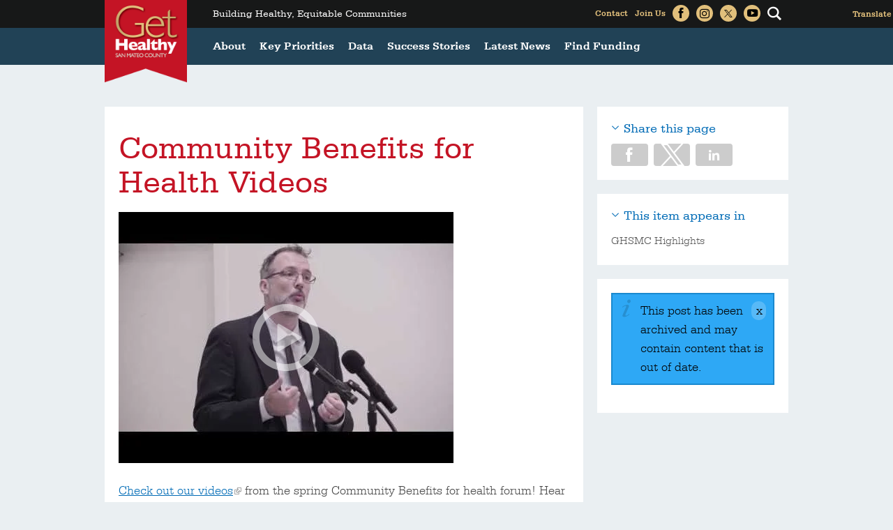

--- FILE ---
content_type: text/html; charset=utf-8
request_url: https://www.gethealthysmc.org/post/community-benefits-health-videos
body_size: 12891
content:
<!DOCTYPE html>
<html lang="en" dir="ltr">
<head>
<meta http-equiv="Content-Type" content="text/html; charset=utf-8" />
  <meta http-equiv="X-UA-Compatible" content="IE=edge">
  <meta name="viewport" content="width=device-width, initial-scale=1.0">
  <link rel="apple-touch-icon" href="/sites/default/themes/dtheme/img/logo-app.png">
  <script src="https://hcaptcha.com/1/api.js" async defer></script>
<link rel="shortcut icon" href="/sites/default/themes/dtheme/favicon.ico" type="image/x-icon" />
<meta name="twitter:title" content="Community Benefits for Health Videos - Get Healthy San Mateo County" />
<meta name="twitter:description" content="Check out our videos from the spring Community Benefits for health forum! Hear from leading experts in the field about how ..." />
<meta name="twitter:image" content="https://www.gethealthysmc.org/sites/main/files/emvideo-youtube-4hK_BYO6Oe8_0.jpg" />
<meta name="twitter:card" content="summary_large_image" />
<meta property="og:site_name" content="Get Healthy San Mateo County" />
<meta property="og:title" content="Community Benefits for Health Videos - Get Healthy San Mateo County" />
<meta property="og:description" content="Check out our videos from the spring Community Benefits for health forum! Hear from leading experts in the field about how ..." />
<meta property="og:type" content="article" />
<meta property="og:image" content="https://www.gethealthysmc.org/sites/main/files/emvideo-youtube-4hK_BYO6Oe8_0.jpg" />
<meta property="og:url" content="https://www.gethealthysmc.org/post/community-benefits-health-videos" />
<meta property="og:video" content="http://www.youtube.com/v/4hK_BYO6Oe8" />
<meta property="og:video:secure_url" content="https://www.youtube.com/v/4hK_BYO6Oe8" />
<meta property="og:video:type" content="application/x-shockwave-flash" />
<meta property="og:video:width" content="398" />
<meta property="og:video:height" content="259" />
<link rel="canonical" href="https://www.gethealthysmc.org/post/community-benefits-health-videos" />
  <title>Community Benefits for Health Videos - Get Healthy San Mateo County</title>
  <link type="text/css" rel="stylesheet" media="all" href="https://www.gethealthysmc.org/sites/main/files/css/css_d34da0ce919b1478e0be84ba9f0dbeaa.css" />
<link type="text/css" rel="stylesheet" media="print" href="https://www.gethealthysmc.org/sites/main/files/css/css_5485718b1ffcdb844fb061ce5b01aa94.css" />
<link type="text/css" rel="stylesheet" media="all" href="/sites/default/files/theme/dtheme-direct.css?S" />
<!--[if IE]>
<link type="text/css" rel="stylesheet" media="all" href="/sites/all/themes/dmodel/ie.css?S" />
<![endif]-->
<!--[if IE]>
<link type="text/css" rel="stylesheet" media="all" href="/sites/all/themes/dmodel/ie.css?S" />
<![endif]-->
  <link type="text/css" rel="stylesheet" media="all" href="/sites/default/themes/dtheme/css/theme.min.css?cb=S">
  <link type="text/css" rel="stylesheet" media="all" href="/sites/default/themes/dtheme/dtheme-direct.css?cb=S">
  <meta name="google-site-verification" content="JwxYyxZEphm4zlYPeHh0Ppda5OlVKPTFjx8C0HM8vkc" />

<!-- Google tag (gtag.js) -->
<script async src="https://www.googletagmanager.com/gtag/js?id=G-ES9LEV4BR4"></script>
<script>
  window.dataLayer = window.dataLayer || [];
  function gtag(){dataLayer.push(arguments);}
  gtag('js', new Date());

  gtag('config', 'G-ES9LEV4BR4');
</script>  </head>
<body class="node-1427 pt-show-social-block has-video no-event-date t2 wt2 wt0 t242 wt242 wt186 wt0 t120 wt120 wt51 wt0 access-normal status-archived has-file has-files pt2 has-2-nt not-front not-logged-in node-type-post one-sidebar sidebar-right page-post-community-benefits-health-videos section-post dd-cache user-not-admin live launched pn1427 n section-node role-anonymous-user role-not-admin">
  <div class="accessibility offscreen">
    <a href="#content">Skip to main content</a>
    <a href="#navigation">Skip to site navigation</a>  </div>

  
  <div class="page">
    <header class="page-header headroom">
      <span class="overlay"></span>
      <span class="close">Close</span>
      <div class="inner layout">
        <div class="site-utilities">
          <span class="search"></span>
          <div id="block-digitaldcore-search" class="block block-digitaldcore region-odd odd region-count-1 count-1  search-keywords  "><div class="block-inner">

    
   
  
  
  <div class="block-content content">
    <div id="dd-search" class="dd-search"><form action="/post/community-benefits-health-videos"  accept-charset="UTF-8" method="post" id="faceted-search-ui-form-1" class=" dd-search-clear">
<div><div class="dd-search-keywords"><div id="edit-keywords-wrapper" class="form-item type-textfield">
 <input type="text" maxlength="255" name="keywords" id="edit-keywords" size="20" value="" placeholder="I&#039;m looking for..." title="Search keywords" class="form-text" />
</div>
</div><input type="hidden" name="stage" id="edit-stage" value="results"  />
<input type="hidden" name="facet-key" id="edit-facet-key" value=""  />
<input type="hidden" name="facet-id" id="edit-facet-id" value=""  />
<input type="hidden" name="facet-sort" id="edit-facet-sort" value=""  />
<div class="dd-search-submit"><button class="dd-search-submit-button" type="submit" aria-label="Site Search"></button><div class="legacy-button"><input type="submit" name="op" id="edit-submit" value=""  class="form-submit" />
</div></div><div class="dd-search-more"><a href="/find/" class="faceted-search-more">More options</a></div><input type="hidden" name="form_build_id" id="form-i_9dwOEXXW20elHtYSSFN1Vwx5FzAV52xUgrqaHqIk0" value="form-i_9dwOEXXW20elHtYSSFN1Vwx5FzAV52xUgrqaHqIk0"  />
<input type="hidden" name="form_id" id="edit-faceted-search-ui-form-1" value="faceted_search_ui_form_1"  />
<input type="hidden" name="box_text" id="edit-box-text" value="I&#039;m looking for..."  />

</div></form>
</div>  </div>

</div></div> <!-- /block-inner, /block -->
<div id="block-views_blocks-term-block_1-0" class=" ip-above  dd block block-views_blocks region-even even region-count-2 count-2 headerlinks views-block channel context-global "><div class="block-inner">

    
   
  
  
  <div class="block-content content">
    <div class="view view-term view-id-term view-display-id-block_1 view-dom-id-term-block-1-1">
    
  
  
      <div class="view-content">
        <div class="views-row views-row-1 views-row-odd views-row-first">
    <article id="node-1093-teaser" class="node node-teaser node-type-post node-1093 pt-show-social-block no-event-date t102 wt102 wt0 access-normal no-more pt102 has--nt">
    <div class="node-inner">
        <div class="node-upper-meta meta node-item">
      <div class='meta-inner'>
        <span class='meta-item post-type' data-plural='Header links'>Header link</span> <span class='last meta-item post-date'><time datetime="2016-03-22T15:35:00">March 22, 2016</time></span>           </div>
    </div>
            <h2 class="node-header node-item">
      <a href="/post/contact-us" title="Contact">
        <span class="title">Contact</span>
              </a>
    </h2>
        <div class="node-content content node-item">
          </div>
                    <div class='node-links node-item'>
      <ul class="links inline"><li class="link link-read-more first last"><span><a href="/post/contact-us"><span class="read-more-text">Read more</span></a></span></li>
</ul>    </div>
      </div>
</article>
  </div>
  <div class="views-row views-row-2 views-row-even">
    <article id="node-1094-teaser" class="node node-teaser node-type-post node-1094 pt-show-social-block no-event-date t102 wt102 wt0 access-normal no-more pt102 has--nt">
    <div class="node-inner">
        <div class="node-upper-meta meta node-item">
      <div class='meta-inner'>
        <span class='meta-item post-type' data-plural='Header links'>Header link</span> <span class='last meta-item post-date'><time datetime="2016-03-22T15:36:00">March 22, 2016</time></span>           </div>
    </div>
            <h2 class="node-header node-item">
      <a href="/signup/lets-keep-touch" title="Join Us">
        <span class="title">Join Us</span>
              </a>
    </h2>
        <div class="node-content content node-item">
          </div>
                    <div class='node-links node-item'>
      <ul class="links inline"><li class="link link-read-more first last"><span><a href="/signup/lets-keep-touch"><span class="read-more-text">Read more</span></a></span></li>
</ul>    </div>
      </div>
</article>
  </div>
  <div class="views-row views-row-3 views-row-odd">
    <article id="node-1095-teaser" class=" facebook icon-only  dd node node-teaser node-type-post node-1095 no-event-date t190 wt190 wt102 wt0 access-normal no-more pt190 has--nt">
    <div class="node-inner">
        <div class="node-upper-meta meta node-item">
      <div class='meta-inner'>
        <span class='meta-item post-type' data-plural='Social Links'>Social Link</span> <span class='last meta-item post-date'><time datetime="2016-03-22T15:38:00">March 22, 2016</time></span>           </div>
    </div>
            <h2 class="node-header node-item">
      <a href="http://www.facebook.com/GetHealthySMC" title="Facebook">
        <span class="title">Facebook</span>
              </a>
    </h2>
        <div class="node-content content node-item">
          </div>
                    <div class='node-links node-item'>
      <ul class="links inline"><li class="link link-read-more first last"><span><a href="http://www.facebook.com/GetHealthySMC"><span class="read-more-text">Read more</span></a></span></li>
</ul>    </div>
      </div>
</article>
  </div>
  <div class="views-row views-row-4 views-row-even">
    <article id="node-3519-teaser" class="  instagram icon-only  dd node node-teaser node-type-post node-3519 no-event-date t190 wt190 wt102 wt0 access-normal no-more pt190 has--nt">
    <div class="node-inner">
        <div class="node-upper-meta meta node-item">
      <div class='meta-inner'>
        <span class='meta-item post-type' data-plural='Social Links'>Social Link</span> <span class='last meta-item post-date'><time datetime="2023-09-19T04:39:00">September 19, 2023</time></span>           </div>
    </div>
            <h2 class="node-header node-item">
      <a href="https://www.instagram.com/gethealthysmc/" title="Instagram">
        <span class="title">Instagram</span>
              </a>
    </h2>
        <div class="node-content content node-item">
          </div>
                    <div class='node-links node-item'>
      <ul class="links inline"><li class="link link-read-more first last"><span><a href="https://www.instagram.com/gethealthysmc/"><span class="read-more-text">Read more</span></a></span></li>
</ul>    </div>
      </div>
</article>
  </div>
  <div class="views-row views-row-5 views-row-odd">
    <article id="node-1096-teaser" class="  twitter icon-only  dd node node-teaser node-type-post node-1096 no-event-date t190 wt190 wt102 wt0 access-normal no-more pt190 has--nt">
    <div class="node-inner">
        <div class="node-upper-meta meta node-item">
      <div class='meta-inner'>
        <span class='meta-item post-type' data-plural='Social Links'>Social Link</span> <span class='last meta-item post-date'><time datetime="2016-03-22T15:38:00">March 22, 2016</time></span>           </div>
    </div>
            <h2 class="node-header node-item">
      <a href="https://twitter.com/GetHealthySMC" title="Twitter">
        <span class="title">Twitter</span>
              </a>
    </h2>
        <div class="node-content content node-item">
          </div>
                    <div class='node-links node-item'>
      <ul class="links inline"><li class="link link-read-more first last"><span><a href="https://twitter.com/GetHealthySMC"><span class="read-more-text">Read more</span></a></span></li>
</ul>    </div>
      </div>
</article>
  </div>
  <div class="views-row views-row-6 views-row-even views-row-last">
    <article id="node-3520-teaser" class="  youtube icon-only  dd node node-teaser node-type-post node-3520 no-event-date t190 wt190 wt102 wt0 access-normal no-more pt190 has--nt">
    <div class="node-inner">
        <div class="node-upper-meta meta node-item">
      <div class='meta-inner'>
        <span class='meta-item post-type' data-plural='Social Links'>Social Link</span> <span class='last meta-item post-date'><time datetime="2023-09-19T04:40:00">September 19, 2023</time></span>           </div>
    </div>
            <h2 class="node-header node-item">
      <a href="https://www.youtube.com/%40gethealthysanmateo" title="Youtube">
        <span class="title">Youtube</span>
              </a>
    </h2>
        <div class="node-content content node-item">
          </div>
                    <div class='node-links node-item'>
      <ul class="links inline"><li class="link link-read-more first last"><span><a href="https://www.youtube.com/%40gethealthysanmateo"><span class="read-more-text">Read more</span></a></span></li>
</ul>    </div>
      </div>
</article>
  </div>
    </div>
  
  
  
  
  
  
</div>   </div>

</div></div> <!-- /block-inner, /block -->
<div id="block-gtranslate-0" class="block block-gtranslate region-odd odd region-count-3 count-3"><div class="block-inner">

    
   
  
  
  <div class="block-content content">
    <script type="text/javascript">
/* <![CDATA[ */
eval(unescape("eval%28function%28p%2Ca%2Cc%2Ck%2Ce%2Cr%29%7Be%3Dfunction%28c%29%7Breturn%28c%3Ca%3F%27%27%3Ae%28parseInt%28c/a%29%29%29+%28%28c%3Dc%25a%29%3E35%3FString.fromCharCode%28c+29%29%3Ac.toString%2836%29%29%7D%3Bif%28%21%27%27.replace%28/%5E/%2CString%29%29%7Bwhile%28c--%29r%5Be%28c%29%5D%3Dk%5Bc%5D%7C%7Ce%28c%29%3Bk%3D%5Bfunction%28e%29%7Breturn%20r%5Be%5D%7D%5D%3Be%3Dfunction%28%29%7Breturn%27%5C%5Cw+%27%7D%3Bc%3D1%7D%3Bwhile%28c--%29if%28k%5Bc%5D%29p%3Dp.replace%28new%20RegExp%28%27%5C%5Cb%27+e%28c%29+%27%5C%5Cb%27%2C%27g%27%29%2Ck%5Bc%5D%29%3Breturn%20p%7D%28%276%207%28a%2Cb%29%7Bn%7B4%282.9%29%7B3%20c%3D2.9%28%22o%22%29%3Bc.p%28b%2Cf%2Cf%29%3Ba.q%28c%29%7Dg%7B3%20c%3D2.r%28%29%3Ba.s%28%5C%27t%5C%27+b%2Cc%29%7D%7Du%28e%29%7B%7D%7D6%20h%28a%29%7B4%28a.8%29a%3Da.8%3B4%28a%3D%3D%5C%27%5C%27%29v%3B3%20b%3Da.w%28%5C%27%7C%5C%27%29%5B1%5D%3B3%20c%3B3%20d%3D2.x%28%5C%27y%5C%27%29%3Bz%283%20i%3D0%3Bi%3Cd.5%3Bi++%294%28d%5Bi%5D.A%3D%3D%5C%27B-C-D%5C%27%29c%3Dd%5Bi%5D%3B4%282.j%28%5C%27k%5C%27%29%3D%3DE%7C%7C2.j%28%5C%27k%5C%27%29.l.5%3D%3D0%7C%7Cc.5%3D%3D0%7C%7Cc.l.5%3D%3D0%29%7BF%286%28%29%7Bh%28a%29%7D%2CG%29%7Dg%7Bc.8%3Db%3B7%28c%2C%5C%27m%5C%27%29%3B7%28c%2C%5C%27m%5C%27%29%7D%7D%27%2C43%2C43%2C%27%7C%7Cdocument%7Cvar%7Cif%7Clength%7Cfunction%7CGTranslateFireEvent%7Cvalue%7CcreateEvent%7C%7C%7C%7C%7C%7Ctrue%7Celse%7CdoGTranslate%7C%7CgetElementById%7Cgoogle_translate_element2%7CinnerHTML%7Cchange%7Ctry%7CHTMLEvents%7CinitEvent%7CdispatchEvent%7CcreateEventObject%7CfireEvent%7Con%7Ccatch%7Creturn%7Csplit%7CgetElementsByTagName%7Cselect%7Cfor%7CclassName%7Cgoog%7Cte%7Ccombo%7Cnull%7CsetTimeout%7C500%27.split%28%27%7C%27%29%2C0%2C%7B%7D%29%29"))
/* ]]> */
</script><style type="text/css">
<!--
#goog-gt-tt {display:none !important;}

.goog-te-banner-frame {display:none !important;}

.goog-te-menu-value:hover {text-decoration:none !important;}

body {top:0 !important;}

#google_translate_element2 {display:none!important;}
-->
</style><div id="google_translate_element2"></div>
<script type="text/javascript">function googleTranslateElementInit2() {new google.translate.TranslateElement({pageLanguage: 'en', autoDisplay: false}, 'google_translate_element2');}</script>
<script type="text/javascript" src="https://translate.google.com/translate_a/element.js?cb=googleTranslateElementInit2"></script><select onchange="doGTranslate(this);"><option value="">Select Language</option><option value="en|en" style="font-weight:bold;background:url('/sites/all/modules/gtranslate/gtranslate-files/16l.png') no-repeat scroll 0 -0px;padding-left:18px;">English</option><option value="en|ar" style="background:url('/sites/all/modules/gtranslate/gtranslate-files/16l.png') no-repeat scroll 0 -16px;padding-left:18px;">Arabic</option><option value="en|zh-CN" style="background:url('/sites/all/modules/gtranslate/gtranslate-files/16l.png') no-repeat scroll 0 -48px;padding-left:18px;">Chinese (Simplified)</option><option value="en|zh-TW" style="background:url('/sites/all/modules/gtranslate/gtranslate-files/16l.png') no-repeat scroll 0 -64px;padding-left:18px;">Chinese (Traditional)</option><option value="en|tl" style="background:url('/sites/all/modules/gtranslate/gtranslate-files/16l.png') no-repeat scroll 0 -400px;padding-left:18px;">Filipino</option><option value="en|fr" style="background:url('/sites/all/modules/gtranslate/gtranslate-files/16l.png') no-repeat scroll 0 -160px;padding-left:18px;">French</option><option value="en|de" style="background:url('/sites/all/modules/gtranslate/gtranslate-files/16l.png') no-repeat scroll 0 -176px;padding-left:18px;">German</option><option value="en|el" style="background:url('/sites/all/modules/gtranslate/gtranslate-files/16l.png') no-repeat scroll 0 -192px;padding-left:18px;">Greek</option><option value="en|hi" style="background:url('/sites/all/modules/gtranslate/gtranslate-files/16l.png') no-repeat scroll 0 -208px;padding-left:18px;">Hindi</option><option value="en|id" style="background:url('/sites/all/modules/gtranslate/gtranslate-files/16l.png') no-repeat scroll 0 -432px;padding-left:18px;">Indonesian</option><option value="en|it" style="background:url('/sites/all/modules/gtranslate/gtranslate-files/16l.png') no-repeat scroll 0 -224px;padding-left:18px;">Italian</option><option value="en|ja" style="background:url('/sites/all/modules/gtranslate/gtranslate-files/16l.png') no-repeat scroll 0 -240px;padding-left:18px;">Japanese</option><option value="en|ko" style="background:url('/sites/all/modules/gtranslate/gtranslate-files/16l.png') no-repeat scroll 0 -256px;padding-left:18px;">Korean</option><option value="en|pt" style="background:url('/sites/all/modules/gtranslate/gtranslate-files/16l.png') no-repeat scroll 0 -304px;padding-left:18px;">Portuguese</option><option value="en|ru" style="background:url('/sites/all/modules/gtranslate/gtranslate-files/16l.png') no-repeat scroll 0 -336px;padding-left:18px;">Russian</option><option value="en|es" style="background:url('/sites/all/modules/gtranslate/gtranslate-files/16l.png') no-repeat scroll 0 -352px;padding-left:18px;">Spanish</option><option value="en|th" style="background:url('/sites/all/modules/gtranslate/gtranslate-files/16l.png') no-repeat scroll 0 -640px;padding-left:18px;">Thai</option><option value="en|uk" style="background:url('/sites/all/modules/gtranslate/gtranslate-files/16l.png') no-repeat scroll 0 -528px;padding-left:18px;">Ukrainian</option><option value="en|vi" style="background:url('/sites/all/modules/gtranslate/gtranslate-files/16l.png') no-repeat scroll 0 -544px;padding-left:18px;">Vietnamese</option></select>  </div>

</div></div> <!-- /block-inner, /block -->
        </div>
        <div class="site-identity">
          <div class="site-logo">
            <a href="/" title="Home" rel="home"><img src="/sites/default/themes/dtheme/img/logo-theme.png" alt="Home"/></a>
          </div>
                                    <h1 class="site-name">
                <a href="/" title="Home" rel="home">Get Healthy San Mateo County</a>
              </h1>
                                            <div class="site-slogan">Building Healthy, Equitable Communities</div>
                    <div class="site-mission">Building Healthy, Equitable Communities</div>
        </div>
        <div class="site-navigation">
          <div class="mobile-utilities">
            <span class="menu-close trigger"></span>
            <img class="menu-icon trigger" src="/sites/default/themes/dtheme/img/menu.svg" alt="Menu" />
          </div>
                    <nav class="primary-navigation" id="navigation">
            <div id="block-nice_menus-3" class="block block-nice_menus region-odd even region-count-1 count-4"><div class="block-inner">

    
   
  
  
  <div class="block-content content">
    <ul class="nice-menu nice-menu-down" id="nice-menu-3"><li class="menu-4131 menuparent mt-51  first  odd  depth-1"><ul class="depth-2"><li class="menu-9956 mt-114  first  odd  depth-2"></li>
<li class="menu-10594 mt-120  even  depth-2"></li>
<li class="menu-13041 mt-188  odd  depth-2"></li>
<li class="menu-13042 mt-189  even  last  depth-2"></li>
</ul>
</li>
<li class="menu-13005 menuparent mt-142  even  depth-1"><a href="/about" title="About" class=" menu-link depth-1 tid-142"><span class="menu-title">About</span></a><ul class="depth-2"><li class="menu-13044 mt-191  first  odd  depth-2"><a href="/mission-vision" title="Mission &amp; Vision" class=" menu-link depth-2 tid-191"><span class="menu-title">Mission &amp; Vision</span></a></li>
<li class="menu-13045 mt-192  even  depth-2"><a href="/history" title="History" class=" menu-link depth-2 tid-192"><span class="menu-title">History</span></a></li>
<li class="menu-13016 mt-153  odd  depth-2"><a href="/strategic-plan" title="Strategic Plan" class=" menu-link depth-2 tid-153"><span class="menu-title">Strategic Plan</span></a></li>
<li class="menu-13014 mt-151  even  depth-2"><a href="/our-partners" title="Our Partners" class=" menu-link depth-2 tid-151"><span class="menu-title">Our Partners</span></a></li>
<li class="menu-13009 mt-146  odd  depth-2"><a href="/meet-our-staff" title="Meet Our Staff" class=" menu-link depth-2 tid-146"><span class="menu-title">Meet Our Staff</span></a></li>
<li class="menu-13160 mt-257  even  last  depth-2"><a href="/internships" title="Internships" class=" menu-link depth-2 tid-257"><span class="menu-title">Internships</span></a></li>
</ul>
</li>
<li class="menu-13006 menuparent mt-143  odd  depth-1"><a href="/key-priorities" title="Key Priorities" class=" menu-link depth-1 tid-143"><span class="menu-title">Key Priorities</span></a><ul class="depth-2"><li class="menu-13079 mt-226  first  odd  depth-2"><a href="/10-key-components-healthy-equitable-communities" title="10 Key Components of Healthy, Equitable Communities" class=" menu-link depth-2 tid-226"><span class="menu-title">10 Key Components</span><span class="menu-description"><br class="accessible-break"/></span></a></li>
<li class="menu-13018 mt-155  even  depth-2"><a href="/healthy-housing" title="Healthy Housing" class=" menu-link depth-2 tid-155"><span class="menu-title">Healthy Housing</span></a></li>
<li class="menu-13019 mt-156  odd  depth-2"><a href="/healthy-neighborhoods" title="Healthy Neighborhoods" class=" menu-link depth-2 tid-156"><span class="menu-title">Healthy Neighborhoods</span></a></li>
<li class="menu-13020 mt-157  even  depth-2"><a href="/healthy-schools" title="Healthy Schools" class=" menu-link depth-2 tid-157"><span class="menu-title">Healthy Schools</span></a></li>
<li class="menu-13021 mt-158  odd  depth-2"><a href="/healthy-economy" title="Healthy Economy" class=" menu-link depth-2 tid-158"><span class="menu-title">Healthy Economy</span></a></li>
<li class="menu-13966 mt-336  even  depth-2"><a href="/calfresh-healthy-living-cfhl" title="CalFresh Program staff strives to increase access to and consumption of fruits and vegetables and promoting physical activity." class=" menu-link depth-2 tid-336"><span class="menu-title">CalFresh Healthy Living (CFHL)</span><span class="menu-description"><br class="accessible-break"/>CalFresh Program staff strives to increase access to and consumption of fruits and vegetables and promoting physical activity.</span></a></li>
<li class="menu-13981 mt-350  odd  depth-2"><a href="/civic-engagement" title="Civic Engagement" class=" menu-link depth-2 tid-350"><span class="menu-title">Civic Engagement</span></a></li>
<li class="menu-13267 mt-266  even  depth-2"><a href="/community-collaboration-childrens-success" title="Community Collaboration for Children’s Success" class=" menu-link depth-2 tid-266"><span class="menu-title">Community Collaboration for Children’s Success</span></a></li>
<li class="menu-13523 mt-296  odd  depth-2"><a href="/planning-health-toolkit" title="Planning for Health Toolkit" class=" menu-link depth-2 tid-296"><span class="menu-title">Planning for Health Toolkit</span></a></li>
<li class="menu-13953 mt-324  even  last  depth-2"><a href="/racial-equity-and-health" title="Racial Equity and Health" class=" menu-link depth-2 tid-324"><span class="menu-title">Racial Equity and Health</span></a></li>
</ul>
</li>
<li class="menu-13050 menuparent mt-197  even  depth-1"><a href="/data" title="Data" class=" menu-link depth-1 tid-197"><span class="menu-title">Data</span></a><ul class="depth-2"><li class="menu-13025 mt-162  first  odd  depth-2"><a href="/health-data" title="Health Data" class=" menu-link depth-2 tid-162"><span class="menu-title">Health Data</span></a></li>
<li class="menu-13158 mt-254  even  last  depth-2"></li>
</ul>
</li>
<li class="menu-13080 menuparent mt-227  odd  depth-1"><a href="/success-stories" title="Success Stories" class=" menu-link depth-1 tid-227"><span class="menu-title">Success Stories</span></a><ul class="depth-2"><li class="menu-13089 mt-237  first  odd  depth-2"><a href="/healthy-housing-successes" title="Healthy Housing Successes" class=" menu-link depth-2 tid-237"><span class="menu-title">Healthy Housing</span><span class="menu-description"><br class="accessible-break"/></span></a></li>
<li class="menu-13092 mt-240  even  depth-2"><a href="/healthy-neighborhoods-sucesses" title="Healthy Neighborhoods Sucesses" class=" menu-link depth-2 tid-240"><span class="menu-title">Healthy Neighborhoods</span><span class="menu-description"><br class="accessible-break"/></span></a></li>
<li class="menu-13090 mt-238  odd  depth-2"><a href="/healthy-schools-success" title="Healthy Schools Success" class=" menu-link depth-2 tid-238"><span class="menu-title">Healthy Schools</span><span class="menu-description"><br class="accessible-break"/></span></a></li>
<li class="menu-13091 mt-239  even  depth-2"><a href="/healthy-economy-successes" title="Healthy Economy Successes" class=" menu-link depth-2 tid-239"><span class="menu-title">Healthy Economy</span><span class="menu-description"><br class="accessible-break"/></span></a></li>
<li class="menu-13964 mt-334  odd  last  depth-2"><a href="/key-accomplishments" title="Key Accomplishments" class=" menu-link depth-2 tid-334"><span class="menu-title">Key Accomplishments</span></a></li>
</ul>
</li>
<li class="menu-13040 menuparent mt-186  even  depth-1"><a href="/latest-news" title="Latest News" class=" menu-link depth-1 tid-186"><span class="menu-title">Latest News</span></a><ul class="depth-2"><li class="menu-13142 mt-242  first  odd  depth-2"><a href="/ghsmc-highlights" title="GHSMC Highlights" class=" menu-link depth-2 tid-242"><span class="menu-title">Highlights</span><span class="menu-description"><br class="accessible-break"/></span></a></li>
<li class="menu-13012 mt-149  even  depth-2"><a href="/newsletters" title="Newsletters" class=" menu-link depth-2 tid-149"><span class="menu-title">Newsletters</span></a></li>
<li class="menu-13038 mt-183  odd  last  depth-2"><a href="/staff-perspectives" title="Staff Perspectives" class=" menu-link depth-2 tid-183"><span class="menu-title">Staff Perspectives</span></a></li>
</ul>
</li>
<li class="menu-13007 menuparent mt-144  odd  last  depth-1"><a href="/find-funding" title="Find Funding" class=" menu-link depth-1 tid-144"><span class="menu-title">Find Funding</span></a><ul class="depth-2"><li class="menu-13022 mt-159  first  odd  depth-2"><a href="/community-implementation-funding" title="Community Implementation Funding" class=" menu-link depth-2 tid-159"><span class="menu-title">Community Implementation Funding</span></a></li>
<li class="menu-13024 mt-161  even  last  depth-2"><a href="/other-funding" title="Other Funding" class=" menu-link depth-2 tid-161"><span class="menu-title">Other Funding</span></a></li>
</ul>
</li>
</ul>
  </div>

</div></div> <!-- /block-inner, /block -->
          </nav>
                  </div>
      </div>
    </header>

    <div class="page-main">
      
      <div class="page-center layout">
        
        <main class="page-content" id="content">
                                                            <article id="node-full" class="  no-2col-lists  dd node node-type-post node-full node-1427 pt-show-social-block has-video no-event-date t2 wt2 wt0 t242 wt242 wt186 wt0 t120 wt120 wt51 wt0 access-normal status-archived has-file has-files pn pt2 has-2-nt">
    <div class="node-inner">
        <h1 class="node-header node-item">
      <span class="title">Community Benefits for Health Videos</span>
          </h1>
        <div class="node-meta meta node-item">
      <div class='meta-inner'>
        <span class='meta-item post-type' data-plural='Posts'>Post</span> <span class='last meta-item post-date'><time datetime="2016-06-13T11:45:00">June 13, 2016</time></span>           </div>
    </div>
            <div class="node-image node-item">
      <span class="field-image field-video field-image-preset-medium  c1  c-1"><a href="https://www.youtube.com/embed/4hK_BYO6Oe8?autoplay=1&amp;rel=0" class="video-lightframe provider-youtube" rel="lightframe" aria-label="Play video"><span class="video-play"></span><img src="https://www.gethealthysmc.org/sites/main/files/imagecache/medium/emvideo-youtube-4hK_BYO6Oe8_0.jpg?1576907029" alt="Community Benefits for Health Videos" title="" loading="lazy"  class="imagecache imagecache-medium" /></a></span>    </div>
        <div class="node-content content node-item">
      <p>
  <a href=
  "https://www.youtube.com/watch?v=4hK_BYO6Oe8&amp;list=PLEGNhzZZa3MltJswo9FW47m66-cXGYm8P">
  Check out our videos</a>&nbsp;from the&nbsp;spring
  Community&nbsp;Benefits for health forum! Hear from leading
  experts in the field about how community benefits can
  promote&nbsp;health. Can’t get enough?
</p>
<p>
  You can also check out presentations by&nbsp;Belén Seara,
  Director of Outreach and Community Partnerships, San Mateo County
  Union Community Alliance&nbsp;on a&nbsp;<span class="file fid-782 file-community-benefits-5-18-2016-pdf file-application-pdf  c1  c-1"><a href="/sites/main/files/file-attachments/community_benefits_5_18_2016.pdf?1466715735" style=" background-image: url(&#039;https://www.gethealthysmc.org/sites/all/modules/filefield/icons/application-pdf.png&#039;); "><span class="link-text">Campaign for Community Benefits</span></a></span>,
  and&nbsp;Steven Turner, Planning Manager, City of Redwood City
  on&nbsp;<span class="file fid-783 file-partnershiprwc-preso-pdf file-application-pdf  c1  c-1"><a href="/sites/main/files/file-attachments/partnershiprwc_preso.pdf?1466715735" style=" background-image: url(&#039;https://www.gethealthysmc.org/sites/all/modules/filefield/icons/application-pdf.png&#039;); "><span class="link-text">Partnership Redwood City</span></a></span>.&nbsp;
</p>    </div>
          </div>
</article>
                            </main>

                <aside class="page-right" role="complementary">
          <div class="page-sidebar inner">
            <div id="block-dd_social-share_page" class="block block-dd_social region-odd odd region-count-1 count-5"><div class="block-inner">

    
   
  
      <h2 class="block-title"><span class="block-title-text">Share this page</span></h2>
  
  <div class="block-content content">
    <div class="item-list"><ul><li class="social-facebook first"><a class="social social-facebook" href="https://www.facebook.com/sharer.php?u=https%3A%2F%2Fwww.gethealthysmc.org%2Fpost%2Fcommunity-benefits-health-videos" title="Share on Facebook">Share on Facebook</a>
</li>
<li class="social-twitter"><a class="social social-twitter" href="https://twitter.com/share?url=https%3A%2F%2Fwww.gethealthysmc.org%2Fpost%2Fcommunity-benefits-health-videos&amp;text=Community%20Benefits%20for%20Health%20Videos" title="Share on Twitter">Share on Twitter</a>
</li>
<li class="social-linkedin last"><a class="social social-linkedin" href="http://www.linkedin.com/shareArticle?url=https%3A%2F%2Fwww.gethealthysmc.org%2Fpost%2Fcommunity-benefits-health-videos" title="Share on LinkedIn">Share on LinkedIn</a>
</li>
</ul></div>  </div>

</div></div> <!-- /block-inner, /block -->
<div id="block-digitaldcore-node_nav_terms" class="block block-digitaldcore region-even even region-count-2 count-6  left-nav appearing-nav  "><div class="block-inner">

    
   
  
      <h2 class="block-title"><span class="block-title-text">This item appears in</span></h2>
  
  <div class="block-content content">
    <div class="field-nav-terms-appears-in"><div id="nav-back"><a href="javascript:history.back();">Back</a></div><div class="small">This item appears in:</div><ul class="links"><li class="term-id-242 first last"><a href="/ghsmc-highlights" rel="tag" title="">GHSMC Highlights</a></li>
</ul></div>  </div>

</div></div> <!-- /block-inner, /block -->
<div id="block-digitaldcore-node_fields" class="block block-digitaldcore region-odd odd region-count-3 count-7  node-fields  "><div class="block-inner">

    
   
  
  
  <div class="block-content content">
    <div class="node node-sidebar">
  <div class="sidebar-message-container"><div class="messages">This post has been archived and may contain content that is out of date.</div></div>    </div>
  </div>

</div></div> <!-- /block-inner, /block -->
          </div>
        </aside>
              </div>

            <div class="page-bottom">
        <div class="inner layout">
          <div id="block-digitaldcore-node_referring" class=" ip-above fif-rt fiw-25  dd block block-digitaldcore region-odd even region-count-1 count-8  channel referring-posts tagged-posts posts  "><div class="block-inner">

    
   
  
  
  <div class="block-content content">
    <div class="view view-related view-id-related view-display-id-default view-dom-id-1">
    
  
  
  
  
  
  
  
  
</div>   </div>

</div></div> <!-- /block-inner, /block -->
        </div>
      </div>
          </div>

        <span class="footprint"></span>
    <footer class="page-footer">
      <div class="inner layout">
                <div id="block-views_blocks-term-block_1-9" class=" ip-above  dd block block-views_blocks region-odd odd region-count-1 count-9 keep-in-touch views-block channel context-template "><div class="block-inner">

    
   
  
  
  <div class="block-content content">
    <div class="view view-term view-id-term view-display-id-block_1 view-dom-id-term-block-1-1">
    
  
  
      <div class="view-content">
        <div class="views-row views-row-1 views-row-odd views-row-first views-row-last">
    <article id="node-3558-teaser" class="node node-teaser node-type-post node-3558 pt-show-social-block no-event-date t117 wt117 wt0 t242 wt242 wt186 wt0 access-normal no-more pt117 has-1-nt">
    <div class="node-inner">
        <div class="node-upper-meta meta node-item">
      <div class='meta-inner'>
        <span class='meta-item post-type' data-plural='Signups'>Signup</span> <span class='last meta-item post-date'><time datetime="2023-11-09T16:08:00">November 9, 2023</time></span>           </div>
    </div>
            <h2 class="node-header node-item">
      <a href="/signup/lets-keep-touch" title="Let’s Keep in Touch!">
        <span class="title">Let’s Keep in Touch!</span>
                  <br class='accessible-break'/>
          <span class="subtitle">Sign up for our monthly e-newsletter.</span>
              </a>
    </h2>
        <div class="node-content content node-item">
          </div>
                    <div class='node-links node-item'>
      <ul class="links inline"><li class="link link-read-more first last"><span><a href="/signup/lets-keep-touch"><span class="read-more-text">Read more</span></a></span></li>
</ul>    </div>
      </div>
</article>
  </div>
    </div>
  
  
  
  
  
  
</div>   </div>

</div></div> <!-- /block-inner, /block -->
<div id="block-views_blocks-term-block_1-13" class="block block-views_blocks region-even even region-count-2 count-10 footerlinks views-block channel context-global "><div class="block-inner">

    
   
  
  
  <div class="block-content content">
    <div class="view view-term view-id-term view-display-id-block_1 view-dom-id-term-block-1-1">
    
  
  
      <div class="view-content">
        <div class="views-row views-row-1 views-row-odd views-row-first">
    <article id="node-1088-teaser" class=" has-footer-logo  dd node node-teaser node-type-post node-1088 pt-show-social-block no-event-date t56 wt56 wt0 access-normal no-more pt56 has--nt">
    <div class="node-inner">
        <div class="node-upper-meta meta node-item">
      <div class='meta-inner'>
        <span class='meta-item post-type' data-plural='Footer links'>Footer link</span> <span class='last meta-item post-date'><time datetime="2016-03-22T15:28:00">March 22, 2016</time></span>           </div>
    </div>
            <h2 class="node-header node-item">
      <a href="http://www.smcgov.org/" title="Supported by:">
        <span class="title">Supported by:</span>
                  <br class='accessible-break'/>
          <span class="subtitle">County of San Mateo</span>
              </a>
    </h2>
        <div class="node-content content node-item">
          </div>
                    <div class='node-links node-item'>
      <ul class="links inline"><li class="link link-read-more first last"><span><a href="http://www.smcgov.org/"><span class="read-more-text">Read more</span></a></span></li>
</ul>    </div>
      </div>
</article>
  </div>
  <div class="views-row views-row-2 views-row-even">
    <article id="node-1089-teaser" class="  logo-smmc  dd node node-teaser node-type-post node-1089 pt-show-social-block no-event-date t56 wt56 wt0 access-normal has-image no-more pt56 has--nt">
    <div class="node-inner">
        <div class="node-upper-meta meta node-item">
      <div class='meta-inner'>
        <span class='meta-item post-type' data-plural='Footer links'>Footer link</span> <span class='last meta-item post-date'><time datetime="2016-03-22T15:30:00">March 22, 2016</time></span>           </div>
    </div>
            <h2 class="node-header node-item">
      <a href="http://smchealth.org/" title="San Mateo County Health">
        <span class="title">San Mateo County Health</span>
              </a>
    </h2>
        <div class="node-image node-item">
      <span class="field-image field-not-video field-image-preset-thumbnail croppable  c1  c-1"><a href="http://smchealth.org/" rel="" aria-label="Read more"><img src="/sites/main/files/imagecache/thumbnail/main-images/logo-smmc.png?1576907029" alt="" title="" loading="lazy"  width="491" height="126" /></a></span>    </div>
        <div class="node-content content node-item">
          </div>
                    <div class='node-links node-item'>
      <ul class="links inline"><li class="link link-read-more first last"><span><a href="http://smchealth.org/"><span class="read-more-text">Read more</span></a></span></li>
</ul>    </div>
      </div>
</article>
  </div>
  <div class="views-row views-row-3 views-row-odd">
    <article id="node-1090-teaser" class="node node-teaser node-type-post node-1090 pt-show-social-block no-event-date t56 wt56 wt0 access-normal no-more pt56 has--nt">
    <div class="node-inner">
        <div class="node-upper-meta meta node-item">
      <div class='meta-inner'>
        <span class='meta-item post-type' data-plural='Footer links'>Footer link</span> <span class='last meta-item post-date'><time datetime="2016-03-22T15:31:00">March 22, 2016</time></span>           </div>
    </div>
            <h2 class="node-header node-item">
      <a href="/post/contact-us" title="Contact Us">
        <span class="title">Contact Us</span>
              </a>
    </h2>
        <div class="node-content content node-item">
          </div>
                    <div class='node-links node-item'>
      <ul class="links inline"><li class="link link-read-more first last"><span><a href="/post/contact-us"><span class="read-more-text">Read more</span></a></span></li>
</ul>    </div>
      </div>
</article>
  </div>
  <div class="views-row views-row-4 views-row-even">
    <article id="node-1092-teaser" class="node node-teaser node-type-post node-1092 pt-show-social-block no-event-date t56 wt56 wt0 access-normal has-more pt56 has--nt">
    <div class="node-inner">
        <div class="node-upper-meta meta node-item">
      <div class='meta-inner'>
        <span class='meta-item post-type' data-plural='Footer links'>Footer link</span> <span class='last meta-item post-date'><time datetime="2016-03-22T15:32:00">March 22, 2016</time></span>           </div>
    </div>
            <h2 class="node-header node-item">
      <a href="/footer-link/privacy-policy" title="Privacy Policy">
        <span class="title">Privacy Policy</span>
              </a>
    </h2>
        <div class="node-content content node-item">
      <p>
  Thank you for visiting Get Healthy San Mateo County’s website and
  reviewing our privacy policy. We will collect no personal
  information about you when you visit our website unless you
  choose to provide that information to us. We do not give, share,
  sell, or transfer any personal information except to the extent
  that the County of San Mateo is required to do so pursuant to
  law, including, but not limited to, the California Public Records
  Act.
</p>    </div>
                    <div class='node-links node-item'>
      <ul class="links inline"><li class="link link-read-more first last"><span><a href="/footer-link/privacy-policy"><span class="read-more-text">Read more</span></a></span></li>
</ul>    </div>
      </div>
</article>
  </div>
  <div class="views-row views-row-5 views-row-odd views-row-last">
    <article id="node-1091-teaser" class="node node-teaser node-type-post node-1091 pt-show-social-block no-event-date t56 wt56 wt0 access-normal has-more pt56 has--nt">
    <div class="node-inner">
        <div class="node-upper-meta meta node-item">
      <div class='meta-inner'>
        <span class='meta-item post-type' data-plural='Footer links'>Footer link</span> <span class='last meta-item post-date'><time datetime="2016-03-22T15:32:00">March 22, 2016</time></span>           </div>
    </div>
            <h2 class="node-header node-item">
      <a href="/footer-link/terms-use" title="Terms of Use">
        <span class="title">Terms of Use</span>
              </a>
    </h2>
        <div class="node-content content node-item">
      <h3>
  Endorsement Disclaimers 
</h3>
<p>
  The Get Healthy San Mateo County website has links to other
  external sites, and in a few cases links to private
  organizations. You are subject to that site’s privacy policy when
  you leave our site.
</p>    </div>
                    <div class='node-links node-item'>
      <ul class="links inline"><li class="link link-read-more first last"><span><a href="/footer-link/terms-use"><span class="read-more-text">Read more</span></a></span></li>
</ul>    </div>
      </div>
</article>
  </div>
    </div>
  
  
  
  
  
  
</div>   </div>

</div></div> <!-- /block-inner, /block -->
      </div>
    </footer>
      </div>

  <div class="below-page">
        <div class="closure inner layout">
      <div id="block-dd_login-login" class="block block-dd_login region-odd odd region-count-1 count-11"><div class="block-inner">

    
   
  
      <h2 class="block-title"><span class="block-title-text">Log in</span></h2>
  
  <div class="block-content content">
    <form action="/post/community-benefits-health-videos?destination=node%2F1427"  accept-charset="UTF-8" method="post" id="user-login-form">
<div><div id="edit-name-wrapper" class="form-item type-textfield">
 <label for="edit-name">E-mail or username: <span class="form-required" title="This field is required.">*</span></label>
 <input type="text" maxlength="60" name="name" id="edit-name" size="15" value="" tabindex="1" required="" class="form-text required" />
</div>
<div id="edit-pass-wrapper" class="form-item type-password">
 <label for="edit-pass">Password: <span class="form-required" title="This field is required.">*</span></label>
 <input type="password" name="pass" id="edit-pass"  maxlength="60"  size="15" tabindex="2" class="form-text required" />
</div>
<div id="edit-remember-me-wrapper" class="form-item type-checkbox">
 <label class="option" for="edit-remember-me"><input type="checkbox" name="remember_me" id="edit-remember-me" value="1"  checked="checked"  tabindex="3" class="form-checkbox" /> Remember me</label>
</div>
<input type="submit" name="op" id="edit-submit-1" value="Log in"  tabindex="4" class="form-submit" />
<div class="item-list"><ul><li class="first"><a href="/user/register" title="Create a new user account.">Create new account</a></li>
<li class="last"><a href="/user/password" title="Request new password via e-mail.">Request new password</a></li>
</ul></div><input type="hidden" name="form_build_id" id="form-TRzR5MrfV2efFvdvSwG5KTiKA0AvlDNlYoZ6fjuOlUw" value="form-TRzR5MrfV2efFvdvSwG5KTiKA0AvlDNlYoZ6fjuOlUw"  />
<input type="hidden" name="form_id" id="edit-user-login-block" value="user_login_block"  />

</div></form>
  </div>

</div></div> <!-- /block-inner, /block -->
<div id="block-digitaldcore-command_menu" class="block block-digitaldcore region-even even region-count-2 count-12"><div class="block-inner">

    
   
  
      <h2 class="block-title"><span class="block-title-text">Commands</span></h2>
  
  <div class="block-content content">
    <ul class="menu"><li><a href="/help" class="menu-help-center">Support portal</a></li><li><a href="/user/login" class="menu-login">Log in</a></li></ul>  </div>

</div></div> <!-- /block-inner, /block -->
    </div>
        <div class="script">
      <!--[if gte IE 9]>
      <script src="/sites/default/themes/dtheme/bower_components/raf.js/raf.min.js"></script>
      <script src="/sites/default/themes/dtheme/bower_components/classlist/classList.min.js"></script>
      <![endif]-->
      <script type="text/javascript" src="https://www.gethealthysmc.org/sites/main/files/js/js_ab9a7bb2f39486195defa43a6d1ab239.js"></script>
<script type="text/javascript">
<!--//--><![CDATA[//><!--
jQuery.extend(Drupal.settings, {"basePath":"\/","googleanalytics":{"trackOutgoing":1,"trackMailto":1,"trackDownload":1,"trackDownloadExtensions":"7z|aac|arc|arj|asf|asx|avi|bin|csv|doc|exe|flv|gif|gz|gzip|hqx|jar|jpe?g|js|mp(2|3|4|e?g)|mov(ie)?|msi|msp|pdf|phps|png|ppt|qtm?|ra(m|r)?|sea|sit|tar|tgz|torrent|txt|wav|wma|wmv|wpd|xls|xml|z|zip"},"lightbox2":{"rtl":0,"file_path":"\/(\\w\\w\/)sites\/main\/files","default_image":"\/sites\/all\/modules\/lightbox2\/images\/brokenimage.jpg","border_size":10,"font_color":"000","box_color":"fff","top_position":"","overlay_opacity":"0.8","overlay_color":"000","disable_close_click":1,"resize_sequence":0,"resize_speed":400,"fade_in_speed":400,"slide_down_speed":600,"use_alt_layout":1,"disable_resize":0,"disable_zoom":0,"force_show_nav":0,"show_caption":1,"loop_items":1,"node_link_text":"View Image Details","node_link_target":0,"image_count":"Image !current of !total","video_count":"Video !current of !total","page_count":"Page !current of !total","lite_press_x_close":"press \u003ca href=\"#\" onclick=\"hideLightbox(); return FALSE;\"\u003e\u003ckbd\u003ex\u003c\/kbd\u003e\u003c\/a\u003e to close","download_link_text":"","enable_login":false,"enable_contact":false,"keys_close":"c x 27","keys_previous":"p 37","keys_next":"n 39","keys_zoom":"z","keys_play_pause":"32","display_image_size":"original","image_node_sizes":"()","trigger_lightbox_classes":"","trigger_lightbox_group_classes":"","trigger_slideshow_classes":"","trigger_lightframe_classes":"","trigger_lightframe_group_classes":"","custom_class_handler":0,"custom_trigger_classes":"","disable_for_gallery_lists":true,"disable_for_acidfree_gallery_lists":true,"enable_acidfree_videos":true,"slideshow_interval":5000,"slideshow_automatic_start":true,"slideshow_automatic_exit":true,"show_play_pause":true,"pause_on_next_click":false,"pause_on_previous_click":true,"loop_slides":false,"iframe_width":640,"iframe_height":385,"iframe_border":0,"enable_video":0},"baseUrl":"https:\/\/www.gethealthysmc.org","ddPoll":{"resultsURI":"\/sites\/all\/modules\/_dd\/dd_poll\/dd_poll_results.php"},"ddTwitterFeed":{"getTweetsURI":"\/dd_twitter_feed\/get_tweets"},"extlink":{"extTarget":"_blank","extClass":"ext","extSubdomains":1,"extExclude":"","extInclude":"","extAlert":0,"extAlertText":"This link will take you to an external web site. We are not responsible for their content.","mailtoClass":"mailto"},"CToolsUrlIsAjaxTrusted":{"\/post\/community-benefits-health-videos":[true,true],"\/post\/community-benefits-health-videos?destination=node%2F1427":true},"jsInit":{"misc\/jquery.js":true,"misc\/jquery-extend-3.4.0.js":true,"misc\/jquery-html-prefilter-3.5.0-backport.js":true,"misc\/drupal.js":true,"sites\/all\/modules\/google_analytics\/googleanalytics.js":true,"sites\/all\/modules\/_dd\/dd_classes\/dd_classes.js":true,"sites\/all\/modules\/_dd\/dd_classes\/plugins\/do_timeout\/dd_classes.do_timeout.js":true,"sites\/all\/modules\/_dd\/dd_classes\/plugins\/gallery\/dd_classes.gallery.js":true,"sites\/all\/modules\/_dd\/dd_create\/dd_create.js":true,"sites\/all\/modules\/_dd\/dd_login\/dd_login.js":true,"sites\/all\/modules\/_dd\/dd_poll\/dd_poll.js":true,"sites\/all\/modules\/_dd\/dd_sitewide_message_notification\/dd_sitewide_message_reset.js":true,"sites\/all\/modules\/_dd\/dd_twitter_feed\/dd_twitter_feed.js":true,"sites\/all\/modules\/extlink\/extlink.js":true,"sites\/all\/modules\/_dd\/digitaldcore\/digitaldcore.js":true,"sites\/all\/modules\/_dd\/digitaldcore\/modernizr.js":true,"sites\/all\/modules\/_dd\/digitaldcore\/browser-detect.js":true,"sites\/all\/modules\/_dd\/digitaldcore\/dd-search.js":true,"sites\/all\/modules\/jquery_ui\/jquery.ui\/ui\/minified\/ui.core.min.js":true,"sites\/all\/modules\/jquery_ui\/jquery.ui\/ui\/minified\/ui.dialog.min.js":true,"sites\/all\/modules\/_dd\/digitaldcore\/digitaldcore.monkey-patch.js":true,"sites\/all\/modules\/_dd\/dd_social\/dd_social.js":true,"sites\/all\/themes\/dmodel\/dmodel.js":true},"cssInit":{"node.css":true,"defaults.css":true,"system.css":true,"system-menus.css":true,"user.css":true,"content-module.css":true,"ctools.css":true,"date.css":true,"jquery-ui.css":true,"datepicker.css":true,"jquery.timeentry.css":true,"filefield.css":true,"lightbox_alt.css":true,"logintoboggan.css":true,"nice_menus.css":true,"nice_menus_default.css":true,"dd_classes.experimental.css":true,"dd_classes.do_timeout.css":true,"dd_classes.gallery.css":true,"dd_create.css":true,"compiled-classes.css":true,"dd_login.css":true,"dd_poll.css":true,"dd_twitter_feed.css":true,"dd_user_roles.css":true,"farbtastic.css":true,"calendar.css":true,"extlink.css":true,"fieldgroup.css":true,"views.css":true,"printlinks.css":true,"dd_social.css":true,"dtheme-direct.css":true,"html-elements.css":true,"tabs.css":true,"messages.css":true,"block-editing.css":true,"wireframes.css":true,"zen.css":true,"vertical_tabs.css":true,"dmodel-layout.css":true,"dmodel.css":true}});
//--><!]]>
</script>
            <script>require = {urlArgs: 'S'};</script>
      <script data-main="/sites/default/themes/dtheme/js/main.min" src="/sites/default/themes/dtheme/bower_components/requirejs/require.js" async></script>
    </div>
  </div>

  <script type="text/javascript" src="https://www.gethealthysmc.org/sites/main/files/js/js_140f2c7429e16dacfc99b034fc815f08.js"></script>
<script type="text/javascript">
<!--//--><![CDATA[//><!--
var _gaq = _gaq || [];_gaq.push(["_setAccount", "UA-64943317-1"]);_gaq.push(["_setDomainName", ".gethealthysmc.org"]);_gaq.push(["_trackPageview"]);(function() {var ga = document.createElement("script");ga.type = "text/javascript";ga.async = true;ga.src = ("https:" == document.location.protocol ? "https://ssl" : "http://www") + ".google-analytics.com/ga.js";var s = document.getElementsByTagName("script")[0];s.parentNode.insertBefore(ga, s);})();
//--><!]]>
</script>

</body>
</html>


--- FILE ---
content_type: text/css
request_url: https://www.gethealthysmc.org/sites/default/themes/dtheme/css/theme.min.css?cb=S
body_size: 18505
content:
@charset "UTF-8";@import 'https://fast.fonts.net/cssapi/0210f0c5-82ca-4fcc-b94e-9013e4239e9d.css';.slick-slider{position:relative;display:block;-moz-box-sizing:border-box;box-sizing:border-box;-webkit-touch-callout:none;-webkit-user-select:none;-khtml-user-select:none;-moz-user-select:none;-ms-user-select:none;user-select:none;-ms-touch-action:pan-y;touch-action:pan-y;-webkit-tap-highlight-color:transparent}.slick-list{position:relative;overflow:hidden;display:block;margin:0;padding:0}.slick-list:focus{outline:none}.slick-list.dragging{cursor:pointer;cursor:hand}.slick-slider .slick-track,.slick-slider .slick-list{-webkit-transform:translate3d(0, 0, 0);-moz-transform:translate3d(0, 0, 0);-ms-transform:translate3d(0, 0, 0);-o-transform:translate3d(0, 0, 0);transform:translate3d(0, 0, 0)}.slick-track{position:relative;left:0;top:0;display:block}.slick-track:before,.slick-track:after{content:"";display:table}.slick-track:after{clear:both}.slick-loading .slick-track{visibility:hidden}.slick-slide{float:left;height:100%;min-height:1px;display:none}[dir="rtl"] .slick-slide{float:right}.slick-slide img{display:block}.slick-slide.slick-loading img{display:none}.slick-slide.dragging img{pointer-events:none}.slick-initialized .slick-slide{display:block}.slick-loading .slick-slide{visibility:hidden}.slick-vertical .slick-slide{display:block;height:auto;border:1px solid transparent}.slick-arrow.slick-hidden{display:none}.slick-loading .slick-list{background:#fff url('../bower_components/slick-carousel/slick/ajax-loader.gif') center center no-repeat}@font-face{font-family:'slick';font-weight:normal;font-style:normal;src:url('../bower_components/slick-carousel/slick/fonts/slick.eot');src:url('../bower_components/slick-carousel/slick/fonts/slick.eot?#iefix') format('embedded-opentype'),url('../bower_components/slick-carousel/slick/fonts/slick.woff') format('woff'),url('../bower_components/slick-carousel/slick/fonts/slick.ttf') format('truetype'),url('../bower_components/slick-carousel/slick/fonts/slick.svg#slick') format('svg')}.slick-prev,.slick-next{position:absolute;display:block;height:20px;width:20px;line-height:0px;font-size:0px;cursor:pointer;background:transparent;color:transparent;top:50%;margin-top:-10px \9;-webkit-transform:translate(0, -50%);-ms-transform:translate(0, -50%);transform:translate(0, -50%);padding:0;border:none;outline:none}.slick-prev:hover,.slick-next:hover,.slick-prev:focus,.slick-next:focus{outline:none;background:transparent;color:transparent}.slick-prev:hover:before,.slick-next:hover:before,.slick-prev:focus:before,.slick-next:focus:before{opacity:1}.slick-prev.slick-disabled:before,.slick-next.slick-disabled:before{opacity:.25}.slick-prev:before,.slick-next:before{font-family:"slick";font-size:20px;line-height:1;color:#fff;opacity:.75;-webkit-font-smoothing:antialiased;-moz-osx-font-smoothing:grayscale}.slick-prev{left:-25px}.slick-prev[dir="rtl"]{left:auto;right:-25px}.slick-prev:before{content:"←"}.slick-prev:before[dir="rtl"]{content:"→"}.slick-next{right:-25px}.slick-next[dir="rtl"]{left:-25px;right:auto}.slick-next:before{content:"→"}.slick-next:before[dir="rtl"]{content:"←"}.slick-slider{margin-bottom:30px}.slick-dots{position:absolute;bottom:-45px;list-style:none;display:block;text-align:center;padding:0;width:100%}.slick-dots li{position:relative;display:inline-block;height:20px;width:20px;margin:0 5px;padding:0;cursor:pointer}.slick-dots li button{border:0;background:transparent;display:block;height:20px;width:20px;outline:none;line-height:0px;font-size:0px;color:transparent;padding:5px;cursor:pointer}.slick-dots li button:hover,.slick-dots li button:focus{outline:none}.slick-dots li button:hover:before,.slick-dots li button:focus:before{opacity:1}.slick-dots li button:before{position:absolute;top:0;left:0;content:"•";width:20px;height:20px;font-family:"slick";font-size:6px;line-height:20px;text-align:center;color:#000;opacity:.25;-webkit-font-smoothing:antialiased;-moz-osx-font-smoothing:grayscale}.slick-dots li.slick-active button:before{color:#000;opacity:.75}@font-face{font-family:'get-healthy';src:url('/sites/default/themes/dtheme/fonts/get-healthy.woff2?xqpzh9') format('woff2'),url('/sites/default/themes/dtheme/fonts/get-healthy.ttf?xqpzh9') format('truetype'),url('/sites/default/themes/dtheme/fonts/get-healthy.woff?xqpzh9') format('woff'),url('/sites/default/themes/dtheme/fonts/get-healthy.svg?xqpzh9#get-healthy') format('svg');font-weight:normal;font-style:normal}@font-face{font-family:'chevron';src:url('/sites/default/themes/dtheme/dd_templates/fonts/chevron.woff2?fkee7r') format('woff2'),url('/sites/default/themes/dtheme/dd_templates/fonts/chevron.ttf?fkee7r') format('truetype'),url('/sites/default/themes/dtheme/dd_templates/fonts/chevron.woff?fkee7r') format('woff'),url('/sites/default/themes/dtheme/dd_templates/fonts/chevron.svg?fkee7r#chevron') format('svg');font-weight:normal;font-style:normal}@font-face{font-family:'attachments';src:url('/sites/default/themes/dtheme/dd_templates/fonts/attachments.woff2?q4rvpu') format('woff2'),url('/sites/default/themes/dtheme/dd_templates/fonts/attachments.ttf?q4rvpu') format('truetype'),url('/sites/default/themes/dtheme/dd_templates/fonts/attachments.woff?q4rvpu') format('woff'),url('/sites/default/themes/dtheme/dd_templates/fonts/attachments.svg?q4rvpu#attachments') format('svg');font-weight:normal;font-style:normal}@font-face{font-family:'social-share';src:url('/sites/default/themes/dtheme/dd_templates/fonts/social-share.woff2?roaj8s') format('woff2'),url('/sites/default/themes/dtheme/dd_templates/fonts/social-share.ttf?roaj8s') format('truetype'),url('/sites/default/themes/dtheme/dd_templates/fonts/social-share.woff?roaj8s') format('woff'),url('/sites/default/themes/dtheme/dd_templates/fonts/social-share.svg?roaj8s#social-share') format('svg');font-weight:normal;font-style:normal}#block-digitaldcore-comments{float:inherit}.node-full .node-contact-wrapper,.node-sidebar .node-contact-wrapper{float:inherit}.node-content table{width:100%;-webkit-box-sizing:border-box;box-sizing:border-box}.node-content th,.node-content td{font-family:'Serifa W01'}.node-content table,.node-content tbody{border:1px solid #ccc}.node-content thead{border:1px solid #7e8083}.node-content th{border:1px solid #7e8083;background-color:#026cb6;color:#fff}.node-content tr{border:1px solid #ddd}.node-content td{vertical-align:top;border:1px solid #ccc}.node-content tbody tr.odd{background-color:transparent}.node-content tbody tr.even{background-color:#d9d7ce}.node-webform fieldset{font-family:'Serifa W01';min-width:100%}.node-links ul.links.inline{display:block}.node-links ul.links li{clear:left;margin:0.5em 0}.node-links ul.links .link-twitter{padding-top:0.5em}.link{display:none}.link a{text-decoration:none;line-height:1.2}span.file a{padding:0 !important;background-image:none !important}.all-dates-link{position:relative;text-decoration:underline;color:#026cb6}.all-dates-link.meta-item{padding-right:30px}.all-dates-link:after{position:absolute;top:0;right:10px;content:'+';font-size:1.5em;-webkit-transition:all .3s linear;transition:all .3s linear}.show-all-dates .all-dates-link:after{-webkit-transform:rotate(45deg);-ms-transform:rotate(45deg);transform:rotate(45deg)}.all-dates{height:0;overflow:hidden}.show-all-dates .all-dates{height:auto}.all-dates .meta-item{display:block;margin:10px 0;padding:0;border:0}.accordion-heading{clear:both;margin:0;padding-top:5px;padding-bottom:5px;border-top:1px solid #ccc;font-size:1em;line-height:24px}.accordion-heading a{cursor:pointer;text-decoration:none}.accordion-heading:first-child{margin-top:10px}.accordion-heading .icon:before{display:block;font-family:'chevron' !important;speak:none;font-style:normal;font-weight:normal;font-variant:normal;text-transform:none;line-height:1;-webkit-font-smoothing:antialiased;-moz-osx-font-smoothing:grayscale;margin-top:-5px;margin-left:-8px;font-size:32px;content:"\e607";-webkit-transition:all .3s ease-out;transition:all .3s ease-out}.accordion-heading .link-text{display:block;margin-left:24px}.accordion-heading.active .icon:before{-webkit-transform:rotate(90deg);-ms-transform:rotate(90deg);transform:rotate(90deg)}.accordion-content{margin-left:24px}.field-image a.slideshow-btn{display:inline-block;position:relative}.field-image a.slideshow-btn .caption{display:none}.slideshow-icon{display:block;position:absolute;top:0;left:0;right:0;bottom:0;background:url('/sites/default/themes/dtheme/dd_templates/images/slideshow.svg') no-repeat 95% 95% transparent;opacity:0.7;-webkit-transition:opacity .2s ease-out;transition:opacity .2s ease-out}.slideshow-icon:hover{opacity:1}.photo-gallery .node-image,.photo-gallery .node-upper-image,.node-content .photo-gallery{opacity:0;-webkit-transition:opacity .1s linear;transition:opacity .1s linear}.photo-gallery .node-image.ready,.photo-gallery .node-upper-image.ready,.node-content .photo-gallery.ready{opacity:1}.photo-gallery .node-item .field-image{margin:0}.photo-gallery .field-image{position:relative;float:none !important;max-width:100% !important;margin:0 !important}.photo-gallery .field-image .caption{display:none;position:absolute;bottom:0;left:0;right:0;background-color:rgba(0,0,0,0.7);padding:20px;font-size:14px;color:white}@media (min-width:640px){.photo-gallery .field-image .caption{display:block}}.photo-gallery .field-image:not(:first-child){position:absolute;top:0}.photo-gallery .slick-slider{margin-bottom:20px}.photo-gallery .node-image{margin-top:1em}.photo-gallery .slick-track{display:block;background-color:black}.photo-gallery .slick-track:before,.photo-gallery .slick-track:after{display:none}.photo-gallery .slick-slide{float:none;display:inline-block;margin:0;vertical-align:middle;background-color:black}.photo-gallery .slick-slide a{display:block;width:auto;max-width:100%}.photo-gallery .slick-slide img{margin:0 auto}.photo-gallery:hover .slick-prev,.photo-gallery:hover .slick-next{opacity:1}.photo-gallery .slick-next,.photo-gallery .slick-prev{z-index:1;width:32px;height:100%;margin-top:0;top:0;-webkit-transform:translate(0, 0);-ms-transform:translate(0, 0);transform:translate(0, 0);-webkit-transition:opacity .2s linear;transition:opacity .2s linear;opacity:0}.photo-gallery .slick-next:before,.photo-gallery .slick-prev:before,.photo-gallery .slick-next:after,.photo-gallery .slick-prev:after{display:block;position:absolute;top:50%;width:32px;margin-top:-32px;font-family:'chevron' !important;speak:none;font-style:normal;font-weight:normal;font-variant:normal;text-transform:none;line-height:1;-webkit-font-smoothing:antialiased;-moz-osx-font-smoothing:grayscale;font-size:32px;color:black;background-color:white;-webkit-transition:opacity .3s ease-out;transition:opacity .3s ease-out}.photo-gallery .slick-prev{left:0}.photo-gallery .slick-prev:before{content:"\e600";border-radius:0 100% 100% 0;box-shadow:2px 2px 2px rgba(0,0,0,0.5)}.photo-gallery .slick-next{right:0}.photo-gallery .slick-next:before{content:"\e605";border-radius:100% 0 0 100%;box-shadow:-2px 2px 2px rgba(0,0,0,0.5)}.photo-gallery .slick-dots{position:static;width:auto;padding-top:3px;padding-left:0;line-height:16px}.photo-gallery .slick-dots li{width:16px;height:16px;margin:0}.photo-gallery .slick-dots li button{width:16px;height:16px;padding:0}.photo-gallery .slick-dots li button:before{content:'';top:3px;left:3px;width:10px;height:10px;border-radius:100%;background-color:#555}.site-identity .site-name{display:none}.site-identity .site-slogan{display:none}.site-identity .site-mission{display:none}.item-list .pager li{display:inline-block;padding:0;margin:0}.pager li.pager-current,.pager li a{margin:0;padding:3px 10px;border:1px solid #026cb6;border-radius:4px;text-decoration:none;white-space:nowrap;font-weight:normal;background-color:#026cb6;color:white}.pager li a{display:block;-webkit-transition:all .3s ease-out;transition:all .3s ease-out;background-color:white;color:#026cb6}.pager li a:hover{background-color:#026cb6;color:white}.lexicon-links{font-size:0;background-color:transparent;text-align:left}.lexicon-links a{display:inline-block;margin:0 5px 5px 0;padding:8px 11px 5px;border:1px solid #026cb6;border-radius:4px;color:#026cb6;background-color:transparent;font-size:12px;text-decoration:none;-webkit-transition:all .3s ease-out;transition:all .3s ease-out}.lexicon-links a:hover{color:white;border-color:#4c5d6f;background-color:#4c5d6f}.lexicon-links .lexicon-alphabar-instructions{font-size:14px}.lexicon-list{margin-top:30px}.lexicon-list a[id*=letter_]{font-size:2em}.lexicon-list dl{margin-bottom:15px;padding-bottom:20px}.lexicon-list dt{padding:5px 10px;font-weight:bold;background:#a8a8a8;color:white}.lexicon-list dd{margin:0;padding:1px 10px;border:1px solid #eee;border-top:none}#lightbox{position:fixed;top:40px !important}#lightbox2-overlay{position:fixed;right:0;bottom:0;width:100% !important;height:100% !important}#outerImageContainer{max-width:90%}#lightboxFrame{max-width:100%}#lightboxImage{height:auto !important}#imageDataContainer{max-width:90%}.col-1 .views-row{width:100%}.col-1,.col-2,.col-3,.col-4,.col-5,.col-6{clear:both}@media (min-width:640px){.col-1 .view-content,.col-2 .view-content,.col-3 .view-content,.col-4 .view-content,.col-5 .view-content,.col-6 .view-content{font-size:0}.col-1 .views-row,.col-2 .views-row,.col-3 .views-row,.col-4 .views-row,.col-5 .views-row,.col-6 .views-row{display:inline-block;vertical-align:top}.col-1 .node,.col-2 .node,.col-3 .node,.col-4 .node,.col-5 .node,.col-6 .node{font-size:18px}.col-2 .views-row,.col-3 .views-row,.col-4 .views-row,.col-5 .views-row,.col-6 .views-row{width:50%}}@media (min-width:1024px){.col-3 .views-row{width:33.33333333%}.col-4 .views-row{width:25%}.col-5 .views-row{width:20%}.col-6 .views-row{width:16.66666667%}}@media (min-width:640px){.gap-0 .view-content{margin-left:0}.gap-0 .node{margin-left:0}.gap-10 .view-content{margin-left:-10px}.gap-10 .node{margin-left:10px}.gap-15 .view-content{margin-left:-15px}.gap-15 .node{margin-left:15px}.gap-20 .view-content{margin-left:-20px}.gap-20 .node{margin-left:20px}.gap-25 .view-content{margin-left:-25px}.gap-25 .node{margin-left:25px}.gap-30 .view-content{margin-left:-30px}.gap-30 .node{margin-left:30px}.gap-35 .view-content{margin-left:-35px}.gap-35 .node{margin-left:35px}.gap-40 .view-content{margin-left:-40px}.gap-40 .node{margin-left:40px}}@media (min-width:640px){.fiw-25 .node-item:not(.node-content) .field-image{max-width:25% !important}.fiw-30 .node-item:not(.node-content) .field-image{max-width:30% !important}.fiw-35 .node-item:not(.node-content) .field-image{max-width:35% !important}}@media (min-width:1024px){.fiw-40 .node-item:not(.node-content) .field-image{max-width:40% !important}.fiw-50 .node-item:not(.node-content) .field-image{max-width:50% !important}.fiw-60 .node-item:not(.node-content) .field-image{max-width:60% !important}.fiw-75 .node-item:not(.node-content) .field-image{max-width:75% !important}}.fiw-100 .node-item:not(.node-content) .field-image{max-width:100% !important}@media (min-width:1024px){.fif-lt .node-item:not(.node-content) .field-image{float:left;margin-left:0;margin-right:20px}}@media (min-width:1024px){.fif-rt .node-item:not(.node-content) .field-image{float:right;margin-right:0;margin-left:20px}}.fif-no .node-item:not(.node-content) .field-image{float:none;margin-left:0;margin-right:0}@media (min-width:640px){.fif-lt.fiw-25 .node-item:not(.node-content) .field-image,.fif-lt.fiw-30 .node-item:not(.node-content) .field-image,.fif-lt.fiw-35 .node-item:not(.node-content) .field-image{float:left;margin-left:0;margin-right:20px}}@media (min-width:1024px){.fif-lt.fiw-40 .node-item:not(.node-content) .field-image,.fif-lt.fiw-50 .node-item:not(.node-content) .field-image,.fif-lt.fiw-60 .node-item:not(.node-content) .field-image,.fif-lt.fiw-75 .node-item:not(.node-content) .field-image{float:left;margin-left:0;margin-right:20px}}@media (min-width:640px){.fif-rt.fiw-25 .node-item:not(.node-content) .field-image,.fif-rt.fiw-30 .node-item:not(.node-content) .field-image,.fif-rt.fiw-35 .node-item:not(.node-content) .field-image{float:right;margin-right:0;margin-left:20px}}@media (min-width:1024px){.fif-rt.fiw-40 .node-item:not(.node-content) .field-image,.fif-rt.fiw-50 .node-item:not(.node-content) .field-image,.fif-rt.fiw-60 .node-item:not(.node-content) .field-image,.fif-rt.fiw-75 .node-item:not(.node-content) .field-image{float:right;margin-right:0;margin-left:20px}}.page,.above-page,.below-page{position:relative}.page-header,.page-main,.page-footer{position:relative;clear:both}.page-header{z-index:3}.page-main{z-index:2}.page-footer{z-index:1}.page-top,.page-center,.page-bottom{position:relative}.page-top{z-index:3}.page-center{z-index:2}.page-bottom{z-index:1}.page-left,.page-content,.page-right{position:relative}.page-left{z-index:3}.page-content{z-index:2}.page-right{z-index:1}.page-content,.page-left,.page-right{width:100%;margin-top:20px;margin-bottom:20px}@media (min-width:1024px){.page-content,.page-left,.page-right{float:left;margin-top:35px;margin-bottom:35px}}@media (min-width:1024px){.page-left{width:30%}}@media (min-width:1024px){.page-left .page-sidebar{margin-right:20px}}@media (min-width:1024px){.sidebar-left .page-content{width:70%}}@media (min-width:1024px){.page-right{width:30%}}@media (min-width:1024px){.page-right .page-sidebar{margin-left:20px}}@media (min-width:1024px){.sidebar-right .page-content{width:70%}}@media (min-width:1024px){.two-sidebars .page-content{width:40%}}.page-center:before,.page-center:after{content:" ";display:table}.page-center:after{clear:both}.faceted-search td{display:block}@media (min-width:1024px){.faceted-search td{display:table-cell}}.modern-directory{font-family:'Serifa W01'}.modern-directory .view-filters{border-top:1px solid #ccc}.modern-directory .views-exposed-widgets{margin:1em 0}.modern-directory .views-exposed-widget{float:none;display:inline-block;vertical-align:bottom;padding:0}.modern-directory .views-exposed-widget label{display:block;font-size:21px;margin-bottom:10px}.modern-directory #edit-keys-wrapper{width:200px;height:31px;margin:0;padding:5px;border:1px solid #ccc;-webkit-box-sizing:border-box;box-sizing:border-box;background:#f2f2f2}.modern-directory #edit-keys-wrapper input[type=text]{display:block;width:100%;margin:0;padding:0;border:none;line-height:21px;background:#f2f2f2}.modern-directory .views-submit-button .form-submit{margin-top:0}.modern-directory .attachment{margin:1em 0}.modern-directory .item-list ul{margin:0;padding:0}.modern-directory .item-list li{display:inline-block;margin:0;padding:0;list-style:none}.modern-directory .item-list a{display:inline-block;background-color:#026cb6;color:white;padding:3px 9px;line-height:21px;border-radius:4px;text-decoration:none;-webkit-transition:background-color .3s ease-out;transition:background-color .3s ease-out}.modern-directory .item-list a:hover{background-color:#7e8083}.modern-directory .node{clear:both}.modern-directory .node-item{display:none}.modern-directory .node-image,.modern-directory .node-header,.modern-directory .node-contact,.modern-directory .node-upper-meta{display:block}.modern-directory .field-image{margin-top:0;margin-bottom:20px}.modern-directory .has-image .node-header,.modern-directory .has-image .node-contact{float:right;width:70%}.modern-directory .has-image .node-image{float:left;max-width:25% !important}.breadcrumb-nav{position:relative;padding:0 35px;font-size:12px;line-height:3em;background:#eee;color:#aaa}.breadcrumb-nav a{color:#aaa;text-decoration:none}.breadcrumb-nav a:hover{color:#026cb6}.breadcrumb-nav .active{color:#c41425}.breadcrumb{padding-bottom:0}.overview .node-upper-meta{display:none}.overview .has-meta .node-upper-meta{display:block}.overview .node-header a{cursor:default}.overview .caption{display:block}.tagged-posts .node-header{font-size:1.500em;line-height:1.333}.profile-posts .node{padding-bottom:0}.profile-posts .node-item{display:none}.profile-posts .node-header,.profile-posts .node-upper-meta,.profile-posts .node-upper-image{display:block}.profile-posts .node-upper-meta{padding-top:0.5em;margin-bottom:0.5em}.profile-posts .node-header{font-size:1.143em;line-height:1.250}.profile-posts .subtitle{font-size:0.875em;line-height:1.143}.appearing-nav{display:none}.appearing-nav.has-links{display:block}.appearing-nav #nav-back{display:none}.appearing-nav .small{display:none}.appearing-nav ul.links li{margin-left:0;margin-right:0}.appearing-nav ul.links .first a{border-top:none}.appearing-nav ul.links li a{margin:0;padding:5px 0;border-top:1px solid #eee;border-bottom:none;line-height:1.2;color:#555}.appearing-nav ul.links li a:hover{color:#026cb6}.block-dd_social{margin-bottom:20px}.block-dd_social ul{margin:0 -4px;padding:0;font-size:0;list-style:none}.block-dd_social .item-list ul li{margin:0;list-style:none}.block-dd_social li{display:inline-block}@media (min-width:1024px){.block-dd_social li{width:25%}}.block-dd_social span.ext{display:none}.block-dd_social .social{display:block;height:32px;margin:0 4px;border-radius:4px;text-align:center;text-decoration:none;background-color:#ccc;-webkit-transition:background-color .3s ease-out;transition:background-color .3s ease-out}.block-dd_social .social:after{font-family:'social-share' !important;speak:none;font-style:normal;font-weight:normal;font-variant:normal;text-transform:none;line-height:1;-webkit-font-smoothing:antialiased;-moz-osx-font-smoothing:grayscale;display:inline-block;width:32px;height:32px;font-size:32px;color:white}.block-dd_social a.social-facebook:after{content:"\66"}.block-dd_social a.social-facebook:hover,.block-dd_social a.social-facebook:active{background-color:#3c5a9b}.block-dd_social a.social-google:after{content:"\67"}.block-dd_social a.social-google:hover,.block-dd_social a.social-google:active{background-color:#db4c3f}.block-dd_social a.social-linkedin:after{content:"\69"}.block-dd_social a.social-linkedin:hover,.block-dd_social a.social-linkedin:active{background-color:#1879b3}.block-dd_social a.social-twitter:after{content:"\e900"}.block-dd_social a.social-twitter:hover,.block-dd_social a.social-twitter:active{background-color:#30aade}.node-fields .node-upper-meta{display:none}.node-fields .node-image,.node-fields .node-upper-meta{display:none}.node-fields .link-file,.node-fields .link-related,.node-fields .link-twitter{padding-bottom:0;border:none}.node-fields .node-contact{margin-top:10px;margin-bottom:0;border:none}.node-fields .node-contact-wrapper{padding:0;background-color:transparent}.node-fields .node-links{clear:both;margin-bottom:0;display:none}.node-fields .node-links.has-links{display:block}.contact-posts .node-item{display:none}.contact-posts .node-upper-meta,.contact-posts .node-header,.contact-posts .node-upper-image,.contact-posts .node-contact,.contact-posts .node-links{display:block}.contact-posts .node-upper-meta{padding-top:0.5em;margin-bottom:0.5em}.contact-posts .node-header{font-size:1.286em;line-height:1.333}.contact-posts .node-header .subtitle{font-size:0.778em}.contact-posts .field-image{margin-top:1em;margin-bottom:1em}.node-content .image.circle img{border-radius:100%}.node-content .image.center img{margin:0 auto}@media (min-width:640px){.node-content .image.right{float:right;max-width:35% !important;margin-right:0;margin-left:1em;margin-bottom:1em}.node-content .image.left{float:left;max-width:35% !important;margin-left:0;margin-right:1em;margin-bottom:1em}}@media (min-width:1024px){.node-content .image.right{max-width:50% !important}.node-content .image.left{max-width:50% !important}}@media (min-width:640px){.node-content .image.w25{max-width:25% !important}.node-content .image.w30{max-width:30% !important}.node-content .image.w35,.node-content .image.w40,.node-content .image.w45,.node-content .image.w50{max-width:35% !important}}@media (min-width:1024px){.node-content .image.w40{max-width:40% !important}.node-content .image.w45{max-width:45% !important}.node-content .image.w50{max-width:50% !important}.node-content .image.w55{max-width:55% !important}.node-content .image.w60{max-width:60% !important}.node-content .image.w65{max-width:65% !important}.node-content .image.w70{max-width:70% !important}.node-content .image.w75{max-width:75% !important}.node-content .image.w80{max-width:80% !important}.node-content .image.w85{max-width:85% !important}.node-content .image.w90{max-width:90% !important}.node-content .image.w95{max-width:95% !important}.node-content .image.w100{max-width:100% !important}}@media (min-width:640px){.node-content .has-caption.caption-left:before,.node-content .has-caption.caption-right:before,.node-content .has-caption.caption-left:after,.node-content .has-caption.caption-right:after{content:" ";display:table}.node-content .has-caption.caption-left:after,.node-content .has-caption.caption-right:after{clear:both}.node-content .has-caption.caption-left a,.node-content .has-caption.caption-right a{width:100%;display:block;table-layout:inherit}.node-content .has-caption.caption-left img,.node-content .has-caption.caption-right img{max-width:76% !important}.node-content .has-caption.caption-left .caption,.node-content .has-caption.caption-right .caption{margin-top:0;display:inline-block;caption-side:inherit;width:21%;padding-top:10px;border-top:1px solid #ccc}.node-content .has-caption.caption-left img{float:right}.node-content .has-caption.caption-left .caption{margin-left:0;margin-right:3%;text-align:right}.node-content .has-caption.caption-right img{float:left}.node-content .has-caption.caption-right .caption{margin-right:0;margin-left:3%;text-align:left}}.align-left{text-align:left}.align-center{text-align:center}.align-right{text-align:right}.two-columns,.three-columns,.four-columns{clear:both}@media (min-width:640px){.two-columns,.three-columns,.four-columns{position:relative;margin-left:-10px;margin-right:-10px;font-size:0}.two-columns>*,.three-columns>*,.four-columns>*{display:inline-block;padding-left:10px;padding-right:10px;box-sizing:border-box;vertical-align:top;font-size:16px}.two-columns>*{width:50%}.three-columns>*{width:33.33333333%}.four-columns>*{width:25%}.two-columns.lines,.three-columns.lines,.four-columns.lines{margin-left:-20px;margin-right:-20px}.two-columns.lines>*,.three-columns.lines>*,.four-columns.lines>*{padding-left:20px;padding-right:20px}.two-columns.lines>*:after,.three-columns.lines>*:after,.four-columns.lines>*:after{content:' ';position:absolute;top:0;bottom:0;width:1px;background-color:#ccc}.two-columns.lines>*:last-child:after,.three-columns.lines>*:last-child:after,.four-columns.lines>*:last-child:after{display:none}.lines.two-columns>*:nth-child(1):after{left:50%}.lines.three-columns>*:nth-child(1):after{left:33.33333333%}.lines.three-columns>*:nth-child(2):after{right:33.33333333%}.lines.four-columns>*:nth-child(1):after{left:25%}.lines.four-columns>*:nth-child(2):after{left:50%}.lines.four-columns>*:nth-child(3):after{right:25%}}@media (min-width:640px){blockquote.left,blockquote.right{width:25%}blockquote.left{float:left;margin-left:0;margin-right:40px}blockquote.right{float:right;margin-right:0;margin-left:40px}}.node-content table.no-stripes tbody td{padding:6px 0}.node-content table.no-stripes tbody tr.odd,.node-content table.no-stripes tbody tr:nth-child(odd),.node-content table.no-stripes tbody tr.even,.node-content table.no-stripes tbody tr:nth-child(even){background-color:transparent}.node-content table.key-value-data tbody td:first-child{text-align:left}.node-content table.key-value-data tbody td:last-child{text-align:right}html{-webkit-font-smoothing:antialiased}body{width:100%;font-size:100%;text-rendering:optimizeLegibility;background-color:white;color:#444}@media (min-width:1024px){body{background-color:#eaeff2}}body.node-content{font-family:'Serifa W01'}body,caption,th,td,input,textarea,select,option,legend,fieldset,button{font-family:Helvetica,"Helvetica Neue",Arial,sans-serif}main{display:block}h1,h2,h3,h4,h5,.overview .node-header,.node-full .node-header{font-family:'Serifa W01'}h1,.overview .node-header,.node-full .node-header{margin-top:0;margin-bottom:0}h2{margin-top:0.667em;margin-bottom:0.667em}h3{margin-top:0.769em;margin-bottom:0.769em}h4,h5,h6{margin-top:0.909em;margin-bottom:0.909em}p,ul,ol,dl,pre,table,address,fieldset,blockquote{margin:1em 0}hr{border-width:1px 0 0 0}blockquote{position:relative;background:none;padding:0 60px;color:#5e5e5e;font-size:1.2em}blockquote:before,blockquote:after{content:'';position:absolute;left:25%;right:25%;height:1px;background-color:#ccc}blockquote:before{top:0}blockquote:after{bottom:0}h1,.overview .node-header,.node-full .node-header{font-size:2.5em;line-height:1.111;font-weight:500}h2{font-size:1.55555556em;line-height:1.333;font-weight:500}h3{font-size:1.22222222em;line-height:1.333}h4{font-size:1.11111111em;line-height:1.25}h5{font-size:1em;line-height:1.286}h6{font-size:.88888889em;text-transform:uppercase;letter-spacing:2px;font-weight:500}img{max-width:100%;height:auto}ul,li{margin:0;padding:0}.offscreen{position:absolute;top:-9999px;left:0}.channel,.subterm,.node{float:none;width:auto}.channel,.subterm,.block,.node,.messages{font-family:'Serifa W01'}.page,.above-page,.below-page{font-size:14px;line-height:1.5}.node{font-size:18px}.node-content{font-size:18px}.node-teaser{padding-bottom:0;clear:both}.node-header{line-height:1.2}.subtitle{font-size:0.667em;color:#214256}body.n .page-right .block-title,body.n .page-right .sidebar-title{margin-bottom:10px;font-size:18px}body.n .page-right .block-title:before,body.n .page-right .sidebar-title:before{float:left;font-family:'chevron' !important;speak:none;font-style:normal;font-weight:normal;font-variant:normal;text-transform:none;line-height:1;-webkit-font-smoothing:antialiased;-moz-osx-font-smoothing:grayscale;content:"\e610";font-size:24px;margin-top:-2px;margin-left:-6px}.node-image{margin-top:0}.field-image{margin-bottom:1em}.field-image a{text-decoration:none;line-height:0;font-size:0}.field-image img,.node-teaser .field-image img{margin:0}.node-image .field-image,.node-image .gallery{margin-top:1em}.node-image .gallery .field-image{margin-top:0}.caption{font-size:12px;line-height:1.333}.field-image.has-caption a{display:table;table-layout:fixed;width:100%}.field-image.has-caption .caption{display:table-caption;caption-side:bottom}.node-meta{display:none}.node-full .node-meta{display:block}.meta .event-date{display:inherit}.node-content ul,.node-content ol{clear:both;margin:1em 0;padding-left:20px;overflow:visible}.node-content li{margin-bottom:0}.node-content img,.node-content .field-image img{float:none;max-width:100%;margin:0}.video-play{background-image:url('/sites/default/themes/dtheme/dd_templates/images/play.svg');background-repeat:no-repeat;background-position:center center;background-color:transparent;background-size:20%;opacity:0.5;-webkit-transition:opacity .3s ease-out;transition:opacity .3s ease-out}.field-video .video-lightframe{display:inline-block}a.video-lightframe:hover .video-play{background-color:transparent;opacity:0.9}.node-contact-wrapper{width:100%;margin:1em 0}.node-contact .field-email{display:inline-block;max-width:100%;white-space:nowrap;text-overflow:ellipsis;overflow:hidden}.admin-content .views-field-field-image-fid img{max-width:none}.add-term,.edit-term{z-index:1}.field-embed iframe{width:100%;overflow:hidden}.type-select select{max-width:175px}body.sandbox.launched{border-top:none}body.user-1,body.admin-menu{margin-top:0 !important;padding-bottom:0}a:link,a:visited{color:#026cb6}a:hover,a:visited:hover,a:active,a.active{color:#c41425}.meta-item,.meta-item a{color:#7e8083}.meta-item a:hover{color:#c41425}.meta .meta-item{border-right-color:#ccc}.link a,.link a.active{color:#026cb6;-webkit-transition:color .2s linear;transition:color .2s linear}.link a:hover{color:#c41425}.link-read-more a{display:inline-block;padding:7px 15px;font-size:13px;font-family:'Myriad W01';font-weight:bold;text-transform:uppercase;background-color:#c41425;color:white}.link-read-more a:hover{text-decoration:underline;color:white}h1,.overview .node-header,.node-full .node-header{color:#026cb6}h2{color:#026cb6}h3{color:#214256}h4{color:#026cb6}h5{color:#214256}h6{color:#7e8083}.block-title{color:#026cb6}h3.accordion-heading a{color:#214256}h4.accordion-heading a{color:#026cb6}.overview .node-header a,.overview .node-header a:hover,.node-full .node-header{color:#c41425}.node-header a{color:#026cb6;-webkit-transition:color .2s linear;transition:color .2s linear}.node-header a:hover{color:#c41425}.subtitle{font-weight:500;color:#7e8083}.layout{margin:0 20px}@media (min-width:720px){.layout{margin:0 22px}}@media (min-width:1024px){.layout{max-width:980px;margin:0 auto}}.headroom{position:fixed;top:0;left:0;right:0;width:100%;-webkit-transition:top .2s linear;transition:top .2s linear}.headroom.pinned{top:0}.headroom.unpinned{top:-118px}html,body{height:100%}.page{min-height:100%}.footprint{position:relative;display:block;height:400px}div.dtabs{float:none;position:relative;z-index:1;margin-bottom:-9px;padding:50px 2px 10px;border-top:1px solid #ccc;border-bottom:10px solid white}div.tab{float:none;display:inline-block;margin-right:2px;margin-bottom:3px;font-family:'Myriad W01';font-weight:400;border:1px solid #214256;font-size:12px;border-radius:4px 4px 0 0;background-color:#214256;color:white;-webkit-transition:all .3s ease-out;transition:all .3s ease-out}div.tab:hover{background-color:#026cb6;border-color:#026cb6}div.tab.active{color:#c41425;border-color:#c41425;border-bottom-color:white;background-color:white}.node-upper-meta{margin-bottom:8px;padding-top:12px;font-size:12px;line-height:1;border-top:5px solid #7e8083;font-family:'Myriad W01'}.meta .meta-item{border-right-color:#7e8083}.meta .meta-item a{text-decoration:none}.icon:before,.link-text:before{display:none;font-family:'attachments' !important;speak:none;font-style:normal;font-weight:normal;font-variant:normal;text-transform:none;line-height:1;-webkit-font-smoothing:antialiased;-moz-osx-font-smoothing:grayscale}.link .icon:before,.link .link-text:before,.file .icon:before,.file .link-text:before{content:"\e600"}.file-text-html .icon:before,.file-text-html .link-text:before,.file-text-plain .icon:before,.file-text-plain .link-text:before{content:"\e601"}.file-text-css .icon:before,.file-text-css .link-text:before{content:"\e602"}.file-application-xml .icon:before,.file-application-xml .link-text:before{content:"\e603"}.file-application-zip .icon:before,.file-application-zip .link-text:before{content:"\e60b"}.file-application-pdf .icon:before,.file-application-pdf .link-text:before{content:"\e604";color:#F91916}.file-application-msword .icon:before,.file-application-msword .link-text:before{content:"\e605";color:#2A5699}.file-application-vnd-ms-excel .icon:before,.file-application-vnd-ms-excel .link-text:before{content:"\e606";color:#227547}.file-application-vnd-openxmlformats-officedocument-spreadsheetml-sheet .icon:before,.file-application-vnd-openxmlformats-officedocument-spreadsheetml-sheet .link-text:before{content:"\e606";color:#227547}.file-application-vnd-ms-powerpoint .icon:before,.file-application-vnd-ms-powerpoint .link-text:before{content:"\e607";color:#D14524}.file-application-vnd-openxmlformats-officedocument-presentationml-presentation .icon:before,.file-application-vnd-openxmlformats-officedocument-presentationml-presentation .link-text:before{content:"\e607";color:#D14524}.file-application-vnd-openxmlformats-officedocument-spreadsheetml-sheet .icon:before,.file-application-vnd-openxmlformats-officedocument-spreadsheetml-sheet .link-text:before{content:"\e606";color:#227547}.file-application-vnd-openxmlformats-officedocument-wordprocessingml-document .icon:before,.file-application-vnd-openxmlformats-officedocument-wordprocessingml-document .link-text:before{content:"\e605";color:#2A5699}.file-application-x-msdos-program .icon:before,.file-application-x-msdos-program .link-text:before{content:"\e60c";color:black}.file-image-gif .icon:before,.file-image-gif .link-text:before,.file-image-png .icon:before,.file-image-png .link-text:before,.file-image-jpeg .icon:before,.file-image-jpeg .link-text:before{content:"\e608"}.file-audio-mpeg .icon:before,.file-audio-mpeg .link-text:before{content:"\e60a"}.file-video-mpg .icon:before,.file-video-mpg .link-text:before,.file-video-mpeg .icon:before,.file-video-mpeg .link-text:before,.file-video-quicktime .icon:before,.file-video-quicktime .link-text:before{content:"\e609"}.node-content span.file a{text-decoration:none;text-transform:none}.node-content span.file .link-text:before{display:inline-block;margin-right:3px;vertical-align:top;font-size:24px}.icon:before{display:block;float:left;clear:left;font-size:24px}.link .link-text-wrapper{display:block;margin-top:12px;padding-top:3px;margin-left:30px}.link .ext span.link-text{padding-right:12px;background:url('/sites/all/modules/extlink/extlink.png') no-repeat right top}.link span.ext{display:none !important}#toc .icon{display:none}.overlay{position:fixed;z-index:10;top:0;right:-100%;bottom:-100px;width:100%;opacity:0;background-color:#214256}.search-active .overlay,.mobile-menu-active .overlay{-webkit-transition:opacity .2s ease-out;transition:opacity .2s ease-out}.close{z-index:20;right:-100%;width:50px;text-align:center;text-transform:uppercase;color:white;cursor:pointer}.close:before{font-family:'get-healthy' !important;speak:none;font-style:normal;font-weight:normal;font-variant:normal;text-transform:none;line-height:1;-webkit-font-smoothing:antialiased;-moz-osx-font-smoothing:grayscale;content:"\e900";display:inline-block;width:32px;height:32px;font-size:32px}@media (max-width:1023px){.search-active .overlay,.mobile-menu-active .overlay{right:0;opacity:1}.close{position:absolute}.search-active .close,.mobile-menu-active .close{top:15px;right:6px}}@media (min-width:1024px){.search-active .overlay{right:0;opacity:0.95}.close{position:fixed}.search-active .close{top:15px;right:6px}}@media (max-width:1023px){.page{border-top:100px solid white}.page-center{display:-webkit-box;display:-ms-flexbox;display:-webkit-flex;display:flex;-webkit-flex-flow:column;-ms-flex-flow:column;flex-flow:column}.page-left{position:static;-webkit-box-ordinal-group:2;-ms-flex-order:2;-webkit-order:2;order:2}.page-content{-webkit-box-ordinal-group:1;-ms-flex-order:1;-webkit-order:1;order:1}.page-right{-webkit-box-ordinal-group:3;-ms-flex-order:3;-webkit-order:3;order:3}}@media (min-width:1024px){.page{padding-top:118px}.page-sidebar,.page-content{background-color:white}}.mobile-menu-active .page{padding-top:0 !important;border-top:0 !important}.page-bottom{background-color:#aaa}.page-bottom .block:not(.placeholder-block){padding-top:15px;padding-bottom:15px}.page-bottom .block:not(.placeholder-block):first-child{padding-top:35px}.page-bottom .block:not(.placeholder-block):last-child{padding-bottom:35px}.page-bottom .block:not(.pods) .block-inner{background:white;padding:20px}.page-header{background-color:rgba(0,0,0,0.9)}.page-header .inner{position:relative}.page-header:after{content:'';position:absolute;bottom:0;left:0;right:0;height:53px;background-color:#214256}@media (max-width:1023px){.page-header .site-navigation{height:53px}.page-header .inner{padding-top:26px}}.page-footer{position:absolute;left:0;right:0;bottom:0;background-color:#224256;opacity:0;-webkit-transition:opacity .1s linear;transition:opacity .1s linear}body.ready .page-footer{opacity:1}.keep-in-touch{padding-top:50px;text-align:center}.keep-in-touch .node{margin-bottom:0}.keep-in-touch .node-item{display:none}.keep-in-touch .node-header{display:block;font-size:40px;line-height:1}.keep-in-touch .node-header a{color:#e1bf7b;text-decoration:none}.keep-in-touch .node-header .subtitle{font-size:15px;line-height:20px;color:white}.keep-in-touch .node-webform{display:block;padding-top:45px}.keep-in-touch .node-webform .form-item{margin:9px 0}.keep-in-touch .node-webform .webform-component-radios .form-item{overflow:inherit}.keep-in-touch .node-webform .type-radios{position:relative}.keep-in-touch .node-webform .type-radios>label{position:relative;z-index:2;display:block;width:100%;height:45px;margin:0;padding:15px;border:0;-webkit-box-sizing:border-box;box-sizing:border-box;font-size:18px;line-height:1;font-weight:bold;font-family:'Myriad W01';-webkit-appearance:none;background-color:#163446;color:white;cursor:pointer}.keep-in-touch .node-webform .type-radios>label:after{font-family:'chevron' !important;speak:none;font-style:normal;font-weight:normal;font-variant:normal;text-transform:none;line-height:1;-webkit-font-smoothing:antialiased;-moz-osx-font-smoothing:grayscale;content:"\e612";float:right;margin-top:-15px;font-size:32px;line-height:45px}.keep-in-touch .node-webform .type-radios .form-radios{position:absolute;z-index:1;top:0;left:0;right:0;height:45px;overflow:hidden;text-align:left;background-color:#38939b;padding:0 20px;opacity:0;-webkit-transition:all .2s ease-out;transition:all .2s ease-out}.keep-in-touch .node-webform .type-radios .form-radios label{color:white}.keep-in-touch .node-webform .type-radios.expanded .form-radios{top:28px;height:auto;opacity:1}.keep-in-touch .node-webform .type-textfield input{display:block;width:100%;height:45px;margin:0;padding:15px;border:0;-webkit-box-sizing:border-box;box-sizing:border-box;border-radius:inherit;font-size:14px;line-height:1;font-weight:bold;font-family:'Myriad W01';text-transform:uppercase;-webkit-appearance:none;background-color:#163446;color:#5A6778}.keep-in-touch .node-webform .type-textfield label{display:none}html.ie-9 .keep-in-touch .node-webform .type-textfield label{display:block;font-size:14px;color:white;text-align:left}.keep-in-touch .node-webform ::-webkit-input-placeholder{color:#5A6778}.keep-in-touch .node-webform :-moz-placeholder{color:#5A6778}.keep-in-touch .node-webform ::-moz-placeholder{color:#5A6778}.keep-in-touch .node-webform :-ms-input-placeholder{color:#5A6778}.keep-in-touch .node-webform .form-actions .form-submit{display:block;width:100%;height:45px;margin:0;padding:15px;border:0;-webkit-box-sizing:border-box;box-sizing:border-box;border-radius:inherit;font-size:14px;line-height:1;font-weight:bold;font-family:'Myriad W01';text-transform:uppercase;text-shadow:none;background:#c41425;color:white}.keep-in-touch .node-webform .form-actions .form-submit:hover{text-decoration:underline}.keep-in-touch #webform-component-enter-your-email .type-textfield{margin-bottom:0}.keep-in-touch #webform-component-first-name{float:left;width:49%}.keep-in-touch #webform-component-last-name{float:right;width:49%}.keep-in-touch #webform-component-city{clear:both}@media (min-width:720px){.keep-in-touch{padding-top:100px}.keep-in-touch .node-webform{width:50%;margin:0 auto}}.footerlinks{padding-top:35px;padding-bottom:70px}.footerlinks .node{margin-bottom:0}.footerlinks .views-row:last-child .node{border-right:0}.footerlinks .node-item{display:none}.footerlinks .node-header{display:block;font-size:14px;line-height:1;white-space:nowrap}.footerlinks .node-header a{color:white;text-decoration:none}.footerlinks .node-header a:hover{text-decoration:underline}.footerlinks .has-footer-logo.node{padding-right:0;border:0}.footerlinks .has-footer-logo.node .node-header a{display:inline-block;background-image:url('/sites/default/themes/dtheme/img/logo-footer.png');background-repeat:no-repeat;background-color:transparent;background-size:100px;background-position:right center;padding-right:110px}.footerlinks .has-footer-logo.node .node-header .title{line-height:100px;white-space:nowrap}.footerlinks .has-footer-logo.node .node-header .subtitle{display:none}.footerlinks .logo-smmc.node{border:none}.footerlinks .logo-smmc.node .node-header{display:none}.footerlinks .logo-smmc.node .node-image{display:block}.footerlinks .logo-smmc.node .node-image img{max-height:100px;width:auto}@media (max-width:1023px){.footerlinks .views-row:nth-child(2){width:100%}.footerlinks .views-row:nth-child(2) .field-image{margin-bottom:2em}.footerlinks .views-row:nth-child(2) .field-image img{margin:0 auto}}@media (max-width:719px){.footerlinks .views-row{display:block;margin:20px 0}.footerlinks .views-row:nth-child(2) .field-image img{margin:0}}@media (min-width:720px){.footerlinks{padding-top:75px;padding-bottom:150px}.footerlinks .view-content{text-align:center}.footerlinks .views-row{display:inline-block;vertical-align:middle}.footerlinks .node{padding:0 10px;border-right:1px solid white}}@media (max-width:1023px){.page-content{margin-top:70px}}@media (min-width:1024px){.page-content{padding:35px 20px 20px;-webkit-box-sizing:border-box;box-sizing:border-box}}.page-right .block{margin:0;padding:20px;border-bottom:20px solid #eaeff2}.site-navigation{position:relative;z-index:3}@media (max-width:1023px){#block-nice_menus-3{display:none;position:relative;margin:0 -20px;font-size:18px}.mobile-menu-active #block-nice_menus-3{display:block}#block-nice_menus-3 li{position:relative;display:block}#block-nice_menus-3 a.menu-link{display:block;padding:10px 40px;border-bottom:0;font-size:16px;line-height:1.3;text-decoration:none;color:white}#block-nice_menus-3 a.depth-1{position:relative;z-index:2;padding:25px 30px;border-top:1px solid white;font-size:20px}#block-nice_menus-3 a.depth-1.active{font-weight:bold;color:#919191}#block-nice_menus-3 .active-trail a.depth-1{color:#919191}#block-nice_menus-3 .menuparent a.depth-1:after{content:'+';position:absolute;top:0;right:0;display:block;width:64px;height:64px;padding-bottom:4px;font-size:32px;line-height:64px;text-align:center;font-weight:normal;overflow:hidden;color:white}#block-nice_menus-3 .menuparent a.depth-1.expand:after{-webkit-transform:rotate(-45deg);-ms-transform:rotate(-45deg);transform:rotate(-45deg)}#block-nice_menus-3 ul.depth-2{position:relative;z-index:1;overflow:hidden;height:50px;margin-top:-50px;opacity:0}#block-nice_menus-3 a.expand+ul.depth-2{z-index:2;height:auto;margin-top:-15px;padding-bottom:20px;opacity:1}#block-nice_menus-3 a.depth-2.active{background-color:#c41425}.mobile-menu-active .site-navigation{padding-top:120px}.search-active .site-navigation,.mobile-menu-active .site-navigation{z-index:10}.mobile-menu-active .page-header.headroom{position:relative;top:0}}@media (max-width:1023px) and (min-width:640px){#block-nice_menus-3{margin:0 -22px}}@media (min-width:1024px){#block-nice_menus-3{text-align:left;background-color:#214256;margin-left:145px}#block-nice_menus-3 ul{font-size:0;list-style:none;white-space:nowrap}#block-nice_menus-3 a{text-decoration:none}#block-nice_menus-3 li.depth-1{float:none;position:relative;display:inline-block;width:auto;font-size:18px}#block-nice_menus-3 a.depth-1{position:relative;z-index:3;display:block;padding:0 10px;font-size:16px;font-weight:bold;line-height:53px;white-space:nowrap;background-color:#214256;color:white}#block-nice_menus-3 li.last a.depth-1{border-right:0}#block-nice_menus-3 .first a.depth-1{padding-left:0}#block-nice_menus-3 .over a.depth-1,#block-nice_menus-3 a.depth-1:hover{background-color:#142834}#block-nice_menus-3 .active-trail a.depth-1{background-color:#142834}#block-nice_menus-3 ul.depth-2{position:absolute;z-index:1;top:80%;left:0;margin:0;padding:0;height:0;line-height:0;overflow:visible;text-align:left;background-color:#e1bf7b;-webkit-box-sizing:border-box;box-sizing:border-box;-webkit-transition:all .2s ease-out;transition:all .2s ease-out}#block-nice_menus-3 ul.depth-2 li{display:none}#block-nice_menus-3 li.show ul.depth-2{top:100%;height:auto;line-height:1.5}#block-nice_menus-3 li.show ul.depth-2 li{display:block;min-width:240px;max-width:300px}#block-nice_menus-3 li.show:hover ul.depth-2{z-index:2}#block-nice_menus-3 a.depth-2{display:block;color:#214256;padding:8px 10px;border-bottom:0;background-color:transparent;white-space:normal;font-family:'Myriad W01';font-weight:normal;font-size:15px;line-height:20px;text-transform:uppercase;-webkit-transition:background-color .3s ease-out;transition:background-color .3s ease-out}#block-nice_menus-3 li .over>a.depth-2,#block-nice_menus-3 li li a.depth-2:hover{background-color:#BFA369}#block-nice_menus-3 li li.active-trail>a.depth-2{background-color:#BFA369;color:white}#block-nice_menus-3 li.depth-2:first-child a.depth-2{padding-top:15px}.site-navigation .mobile-utilities{display:none}.site-navigation .search{right:40px}.site-navigation .search:after{line-height:53px}.site-navigation .search:hover:after{color:#b9b9b9}}#block-digitaldcore-search{position:fixed;top:25%;right:-100%;width:100%;height:inherit;text-align:center;opacity:0}#block-digitaldcore-search .block-inner{max-width:90%;margin:0 auto}@media (min-width:640px){#block-digitaldcore-search .block-inner{max-width:60%}}@media (min-width:1024px){#block-digitaldcore-search .block-inner{max-width:650px}}.search-active{overflow:hidden;position:fixed;top:0}.search-active .overlay{right:0}.search-active #block-digitaldcore-search{right:0;opacity:1;-webkit-transition:opacity .3s .2s ease-out;transition:opacity .3s .2s ease-out}.dd-search{position:relative;float:none;margin:0;height:0}.dd-search *{height:70px;line-height:70px}.dd-search .dd-search-keywords{position:relative;z-index:1;float:none;width:auto;padding:0;padding-left:25px;margin-right:82px;border:none;background:white;border-radius:6px 0 0 6px}.dd-search .dd-search-keywords .form-text{width:100%;font-size:16px;line-height:70px;color:#888;opacity:1}@media (min-width:640px){.dd-search .dd-search-keywords .form-text{font-size:27px}}.dd-search .dd-search-submit{position:absolute;z-index:2;top:0;right:0;height:70px;border:none;background-color:#d7d7d7;border-radius:0 6px 6px 0;-webkit-transition:background-color .2s ease-out;transition:background-color .2s ease-out}.dd-search .dd-search-submit:hover{background-color:#026cb6}.dd-search .dd-search-submit:after{position:absolute;z-index:1;top:0;right:0;font-family:'get-healthy' !important;speak:none;font-style:normal;font-weight:normal;font-variant:normal;text-transform:none;line-height:1;-webkit-font-smoothing:antialiased;-moz-osx-font-smoothing:grayscale;content:"\e901";width:82px;height:70px;font-size:70px;text-align:center;color:white}.dd-search .dd-search-submit-button{position:relative;z-index:2;width:82px;height:70px;padding:0;cursor:pointer;border:none;background:transparent}.site-utilities{position:relative;height:40px}@media (max-width:1023px){.site-utilities{position:absolute;z-index:10;top:26px;left:118px;right:40px;height:52px}}.site-utilities .search{position:absolute;top:6px;right:0;display:block;font-size:0;width:40px;height:40px;text-align:center;color:white;cursor:pointer;-webkit-transition:color .2s linear;transition:color .2s linear}@media (max-width:1023px){.search-active .site-utilities .search,.mobile-menu-active .site-utilities .search{display:none}}@media (min-width:1024px){.site-utilities .search{top:0;right:0}}.site-utilities .search:after{font-family:'get-healthy' !important;speak:none;font-style:normal;font-weight:normal;font-variant:normal;text-transform:none;line-height:1;-webkit-font-smoothing:antialiased;-moz-osx-font-smoothing:grayscale;content:"\e901";font-size:40px;line-height:40px}.site-utilities .search:hover{color:#e1bf7b}.mobile-utilities{position:absolute;top:0;left:0;right:0;font-size:0}.search-active .mobile-utilities,.mobile-menu-active .mobile-utilities{display:none}.mobile-utilities .menu-icon{position:absolute;top:0;right:-20px;cursor:pointer}.site-identity{position:absolute;z-index:4;top:0;left:0}.site-identity .site-mission{display:block;position:absolute;top:0;left:110px;font-size:9px;line-height:26px;font-weight:500;font-family:'Serifa W01';color:white;white-space:nowrap}@media (max-width:380px){.site-identity .site-mission{font-size:7px}}.site-identity .site-logo img{height:100px}@media (max-width:1023px){.search-active .site-identity,.mobile-menu-active .site-identity{z-index:10}.search-active .site-identity .site-mission,.mobile-menu-active .site-identity .site-mission{display:none}}@media (min-width:1024px){.site-identity .site-mission{left:155px;font-size:14px;line-height:40px}.site-identity .site-logo img{height:118px}}.headerlinks{top:14px;right:42px;text-align:right}div.block.headerlinks{position:absolute}@media (max-width:499px){.headerlinks .node{display:none}.headerlinks .twitter,.headerlinks .facebook,.headerlinks .instagram,.headerlinks .youtube{display:block}}@media (max-width:1023px){.search-active .headerlinks,.mobile-menu-active .headerlinks{display:none}}@media (min-width:1024px){.headerlinks{top:7px;right:40px}}.headerlinks .view-content{font-size:0}.headerlinks .views-row{display:inline-block;vertical-align:top}.headerlinks .node{margin-bottom:0}.headerlinks .views-row:not(.views-row-first) .node{padding-left:10px}.headerlinks .node-item{display:none}.headerlinks .node-header{display:block;font-weight:bold}.headerlinks .node-header a{color:#e1bf7b}.headerlinks .node-header a:hover{color:white}.headerlinks .node-header .title{font-size:12px;line-height:24px;white-space:nowrap}.headerlinks .node-header .subtitle{display:none}.headerlinks .icon-only .node-header a{position:relative}.headerlinks .icon-only .node-header a:before{display:block;width:24px;height:24px;content:"";vertical-align:middle;text-align:center;font-family:'social-share' !important;speak:none;font-style:normal;font-weight:normal;font-variant:normal;text-transform:none;line-height:1;-webkit-font-smoothing:antialiased;-moz-osx-font-smoothing:grayscale;font-size:24px;border-radius:100%;background-color:#e1bf7b;color:black;-webkit-transition:background-color .2s linear;transition:background-color .2s linear}@media (max-width:400px){.headerlinks .icon-only .node-header a:before{width:20px;height:20px}}.headerlinks .icon-only .node-header a:hover:before{background-color:white;color:black}.headerlinks .icon-only .node-header a:after{position:absolute;display:flex;align-items:center;justify-content:center;top:0;right:0;bottom:0;left:0;color:black;font-family:'social-share' !important;speak:none;font-style:normal;font-weight:normal;font-variant:normal;text-transform:none;line-height:1;-webkit-font-smoothing:antialiased;-moz-osx-font-smoothing:grayscale;font-size:24px}@media (max-width:400px){.headerlinks .icon-only .node-header a:after{font-size:18px}}.headerlinks .icon-only .node-header .title{display:none}@media (max-width:400px){.headerlinks .icon-only.facebook.node{padding-left:0}}.headerlinks .icon-only.facebook .node-header a:after{content:"\66"}.headerlinks .icon-only.twitter .node-header a:after{font-size:11px;content:"\e900"}@media (max-width:400px){.headerlinks .icon-only.twitter .node-header a:after{font-size:9px}}.headerlinks .icon-only.youtube .node-header a:after{padding-top:3px;padding-left:1px;font-size:21px;content:"\e904"}@media (max-width:400px){.headerlinks .icon-only.youtube .node-header a:after{font-size:17px}}.headerlinks .icon-only.instagram .node-header a:after{font-size:16px;content:"\e901"}@media (max-width:400px){.headerlinks .icon-only.instagram .node-header a:after{font-size:14px}}.pods{margin:0 -20px;padding:20px 20px 0}@media (min-width:720px){.pods{margin:0 -22px;padding:22px 22px 0}}@media (min-width:1024px){.pods{margin:0 auto;padding:0}}.pods .views-row{background-color:white}.pods .node{margin-bottom:0}.pods .node-inner{padding:20px}.pods .node-item{display:none}.pods .node-upper-image,.pods .node-header,.pods .node-links,.pods .node-webform{display:block}.pods .node-upper-image{margin-bottom:0}.pods .field-image{margin-bottom:20px}.pods .node-header a{color:#c41425}.pods .node-header a:hover{color:#026cb6}.pods .node-header .title{font-size:28px;line-height:28px;font-weight:500}.pods .node-header .subtitle{margin-top:20px;padding-top:20px;border-top:5px solid #c41425;font-size:15px;line-height:20px;font-weight:500;color:#5a5a5a}.pods .node-webform label{font-weight:bold}.pods .link-read-more a{background-color:#c41425}.pods .node.pt248 .node-header a{color:#38939b}.pods .node.pt248 .node-header a:hover{color:#c41425}.pods .node.pt248 .node-header .subtitle{border-top-color:#38939b}.pods .node.pt248 .link-read-more a{background-color:#38939b}.pods .node.pt249 .node-header a{color:#e2972f}.pods .node.pt249 .node-header a:hover{color:#c41425}.pods .node.pt249 .node-header .subtitle{border-top-color:#e2972f}.pods .node.pt249 .link-read-more a{background-color:#e2972f}.pods .node.pt250 .node-header a{color:#8dc63f}.pods .node.pt250 .node-header a:hover{color:#c41425}.pods .node.pt250 .node-header .subtitle{border-top-color:#8dc63f}.pods .node.pt250 .link-read-more a{background-color:#8dc63f}.pods .node.pt251 .node-header a{color:#026cb6}.pods .node.pt251 .node-header a:hover{color:#c41425}.pods .node.pt251 .node-header .subtitle{border-top-color:#026cb6}.pods .node.pt251 .link-read-more a{background-color:#026cb6}.pods-right{background-color:#eaeff2}.pods-right .views-row{border-bottom:20px solid #eaeff2}.pods-below{background-color:#aaa}.pods-below .views-row{border-bottom:20px solid #aaa}@media (min-width:720px){.pods .view-content{margin-left:-3.33333333%;font-size:0;display:-webkit-box;display:-ms-flexbox;display:-webkit-flex;display:flex;-webkit-flex-flow:wrap row;-ms-flex-flow:wrap row;flex-flow:wrap row;-webkit-justify-content:center;-ms-justify-content:center;justify-content:center}.pods .views-row{display:inline-block;width:30%;margin-left:3.33333333%;vertical-align:top;font-size:18px}.pods-right{margin-bottom:0}.pods-below .views-row{border-bottom:0}}@media (min-width:1024px){.pods-right .view-content{display:inherit;margin-left:inherit;font-size:inherit}.pods-right .views-row{display:block;width:100%;margin-left:inherit}}@media (max-width:1023px){.term-nav{z-index:1;top:20px;left:0;right:0;margin-left:0;text-align:center}div.block.term-nav{position:absolute}.term-nav ul{margin:0;padding:0}.term-nav li{list-style:none}.term-nav .block-inner{position:relative;z-index:1;display:block}.term-nav .block-title{position:relative;z-index:1001;margin-bottom:0}.term-nav .block-title a{position:relative;display:block;padding:5px 10px 5px 45px;white-space:nowrap;text-overflow:ellipsis;overflow:hidden;font-size:15px;line-height:21px;text-align:left;letter-spacing:normal;cursor:pointer;border:1px solid #7e8083;border-radius:3px;background-color:white;color:#7e8083}.term-nav .block-title a:before{font-family:'chevron' !important;speak:none;font-style:normal;font-weight:normal;font-variant:normal;text-transform:none;line-height:1;-webkit-font-smoothing:antialiased;-moz-osx-font-smoothing:grayscale;content:"\e610";position:absolute;top:6px;left:0;bottom:5px;width:32px;height:auto;font-size:32px;line-height:18px;border-right:1px solid #7e8083}.term-nav .block-title a:after{content:' Menu'}.term-nav .block-title a.hidden{display:block !important}.term-nav .block-title a .hotspot{position:absolute;display:block;z-index:1;top:0;left:0;right:0;bottom:0}.term-nav .block-title span{display:inline}.term-nav .menu-name-primary-links>.menu{position:absolute;z-index:1000;top:3px;left:0;width:100%;height:0;border:none;border-radius:0 0 3px 3px;background-color:#e1bf7b;-webkit-box-sizing:border-box;box-sizing:border-box;-webkit-transition:all .2s ease-out;transition:all .2s ease-out}.term-nav .menu-name-primary-links>.menu a{display:block;margin:0;padding:10px;text-align:left;font-size:16px;line-height:1;border-bottom:0;white-space:nowrap;text-overflow:ellipsis;overflow:hidden;background-color:#e1bf7b;color:#214256}.term-nav .menu-name-primary-links>.menu a.active{background-color:#BFA369;color:white}.term-nav .menu-name-primary-links>.menu ul a{padding-left:20px}.term-nav .menu-name-primary-links>.menu ul ul a{padding-left:40px}.term-nav.expanded .block-title a{border-radius:3px 3px 0 0}.term-nav.expanded .menu-name-primary-links>.menu{top:32px;height:auto}}@media (min-width:1024px){.term-nav{margin-left:0;padding:20px;border-bottom:20px solid #eaeff2}.term-nav ul,.term-nav li{overflow:visible}.term-nav ul{margin-left:0}.term-nav ul ul a{margin-left:18px}.term-nav ul ul ul a{margin-left:36px}.term-nav ul ul ul ul a{margin-left:54px}.term-nav .block-title{margin-bottom:0;padding-top:0;border-top:0;font-size:1em}.term-nav .block-title a,.term-nav .block-title a.depth-2,.term-nav .block-title a.depth-3{padding:0 0 5px;border-bottom:1px solid #7e8083;font-size:18px;font-weight:bold;line-height:21px;text-transform:uppercase;letter-spacing:normal;color:#7e8083}.term-nav .block-title a:hover,.term-nav .block-title a.depth-2:hover,.term-nav .block-title a.depth-3:hover{color:#c41425}.term-nav .block-title a.active{color:#c41425}.term-nav .menu a{position:relative;padding:5px 0;border-bottom:1px solid #7e8083;font-size:16px;font-weight:bold;line-height:20px;color:#214256}.term-nav .menu a:hover{color:#c41425}.term-nav .menu a.active{color:#c41425}.term-nav .menu .expanded>a,.term-nav .menu .collapsed>a{padding-right:24px}.term-nav .menu .expanded>a:after,.term-nav .menu .collapsed>a:after{font-family:'chevron' !important;speak:none;font-style:normal;font-weight:normal;font-variant:normal;text-transform:none;line-height:1;-webkit-font-smoothing:antialiased;-moz-osx-font-smoothing:grayscale;position:absolute;top:50%;right:0;width:24px;height:24px;font-size:24px;margin-top:-12px;color:#7e8083}.term-nav .menu .collapsed>a:after{content:"\e605"}.term-nav .menu .expanded>a:after{content:"\e60f"}}.appearing-nav ul.links{margin:0}.appearing-nav ul.links li a{font-size:16px}.appearing-nav ul.links li a:hover{color:#c41425}.front{background-color:white !important}@media (max-width:1023px){.front .page{border-top-width:78px}}@media (min-width:1024px){.front .page{padding-top:93px}}.front .page-center{max-width:1440px;margin:0 auto}.front .page-content{padding:0;margin:0;background:none}.front .messages{margin-top:35px}.front .view-header{padding-top:50px;padding-bottom:25px;text-align:center}.front .view-header .heading{font-size:30px;font-weight:500;font-family:'Serifa W01'}.front .view-header .super{display:block;text-transform:uppercase;font-size:0.5em;color:#7e8083}.front .view-header .headline{display:block;font-size:1em;color:#c41425}@media (min-width:1024px){.front .view-header .heading{font-size:40px}}.carousel{overflow:hidden}.carousel .block-inner{opacity:0;-webkit-transition:opacity .3s linear;transition:opacity .3s linear}.carousel .views-row{position:absolute}.carousel .views-row-first{position:relative}.carousel.ready .block-inner{opacity:1}.carousel.ready .views-row{position:relative}.carousel .node{margin-bottom:0}.carousel .node-item{display:none}.carousel .node-links,.carousel .node-header,.carousel .node-upper-image{display:block}.carousel .node-item:not(.node-upper-image){position:relative;z-index:2}.carousel .node-upper-image{position:relative;z-index:1}.carousel .field-image{position:relative;margin-bottom:0}.carousel .node-header{font-size:25px;line-height:25px;font-weight:500}.carousel .node-header a,.carousel .node-header a:hover{color:white}.carousel .node-header .subtitle{position:relative;font-size:15px;line-height:20px;font-weight:500;color:white}.carousel .has-subtitle{padding-bottom:15px}.carousel .has-subtitle .title:after{content:'';display:block;width:100%;height:5px;margin:15px 0;border:none;background-color:white}.carousel .has-more .node-links{display:block}.carousel .has-more .node-links ul.links li{display:none}.carousel .has-more .node-links ul.links li.link-read-more{display:block;clear:none;margin-top:15px}@media (min-width:1024px){.carousel .node-header .title{opacity:0}.carousel .node-header .subtitle{margin-top:-15px;opacity:0}.carousel .has-subtitle .title:after{width:0;opacity:0}.carousel .has-more .node-links{width:0;opacity:0}.carousel .slick-active .has-subtitle{padding-bottom:0;-webkit-transition:padding .3s .8s ease-out;transition:padding .3s .8s ease-out}.carousel .slick-active .title{opacity:1;-webkit-transition:opacity .5s ease-in;transition:opacity .5s ease-in}.carousel .slick-active .title:after{width:100%;opacity:1;-webkit-transition:all .3s .5s ease-out;transition:all .3s .5s ease-out}.carousel .slick-active .subtitle{margin-top:0;opacity:1;-webkit-transition:all .3s .8s ease-out;transition:all .3s .8s ease-out}.carousel .slick-active .node-links{opacity:1;-webkit-transition:opacity .3s .5s ease-out;transition:opacity .3s .5s ease-out}.carousel .slick-active .has-subtitle .node-links{-webkit-transition:opacity .3s .8s ease-out;transition:opacity .3s .8s ease-out}}.carousel .slick-slider{margin-bottom:0}.carousel .navigation{position:absolute;z-index:3;bottom:0;left:0;right:0;text-align:center}.carousel .arrow,.carousel .dots li,.carousel .dots-container{display:inline-block;vertical-align:middle}.carousel .arrow{position:relative;z-index:1;width:65px;height:65px;margin-top:-3px;padding:0;font-size:0;line-height:0;cursor:pointer;color:transparent;border:none;outline:none;background:transparent}.carousel .arrow:before{font-family:'chevron' !important;speak:none;font-style:normal;font-weight:normal;font-variant:normal;text-transform:none;line-height:1;-webkit-font-smoothing:antialiased;-moz-osx-font-smoothing:grayscale;font-size:60px;opacity:0.75;color:white}.carousel .arrow.prev{margin-right:-15px}.carousel .arrow.next{margin-left:-15px}.carousel .arrow.prev:before{content:"\e601"}.carousel .arrow.next:before{content:"\e606"}.carousel .arrow:hover,.carousel .arrow:focus,.carousel .arrow:hover,.carousel .arrow:focus{color:transparent;outline:none;background:transparent}.carousel .arrow:hover:before,.carousel .arrow:focus:before{opacity:0.75}.carousel .arrow.slick-disabled:before{opacity:0.5}.carousel .dots-container{position:relative;z-index:2}.carousel .dots{padding:0;list-style:none;text-align:center}.carousel .dots li{position:relative;display:inline-block;width:8px;height:8px;margin:0 5px;padding:0;cursor:pointer;opacity:0.5;background-color:white;color:transparent;border-radius:100%}.carousel .dots li:hover,.carousel .dots li:focus{opacity:0.75}.carousel .dots li.slick-active{opacity:1}.carousel .dots li button{display:none}@media (min-width:1024px){.carousel .arrow{text-shadow:0 0 5px black}.carousel .dots li{width:15px;height:15px;box-shadow:0 0 5px black}.carousel .navigation{bottom:20px}}.hero{background-color:#eaeff2}.hero .block-inner{opacity:0;-webkit-transition:opacity .2s linear;transition:opacity .2s linear}.hero.ready .block-inner{opacity:1}.hero .view-content{position:relative;z-index:1}@media (max-width:1023px){.hero{background-color:#7e8083}.hero .views-row{background-color:#7e8083}.hero .node{padding-bottom:82px}.hero .field-image{margin-bottom:30px}.hero .node-item:not(.node-upper-image){margin-bottom:10px;padding:0 20px}}@media (min-width:1024px){.hero .node-item:not(.node-upper-image){padding-left:60%;padding-right:10%}.hero .node-upper-image{float:left;width:50%}.hero .field-image{width:200%}.hero .field-image a,.hero .field-image img{max-width:none}.hero .field-image a:after{content:'';position:absolute;z-index:1;top:0;left:0;bottom:0;opacity:0.8;width:201%;background:url('/sites/default/themes/dtheme/img/fade.png') no-repeat right top transparent;background-size:contain}.hero .node-header{padding-top:10%;font-size:35px;line-height:35px}.hero .node-header .subtitle{font-size:20px;line-height:25px}.hero .pt236 .node-header{font-size:60px;line-height:60px}}.key-priorities{background-color:#eaeff2}.key-priorities .view-content{font-size:0}.key-priorities .views-row{display:inline-block;vertical-align:top}.key-priorities .node{margin-bottom:20px}.key-priorities .node-inner{padding:30px 20px}.key-priorities .node-item{display:none}.key-priorities .node-links,.key-priorities .node-header,.key-priorities .node-content,.key-priorities .node-upper-image{display:block}.key-priorities .node-header{padding-bottom:15px;font-size:28px;line-height:1;border-bottom-width:5px;border-bottom-style:solid}.key-priorities .node-header .subtitle{display:none}.key-priorities .node-content{font-size:16px;line-height:20px}.key-priorities .node-links{position:absolute;bottom:20px;left:20px}.key-priorities .node-links ul.links li{display:inline-block;margin-top:0;margin-bottom:0;margin-right:10px;vertical-align:top}.key-priorities .node-links ul.links li:not(.link-read-more) a{display:block;width:29px;height:29px;border-radius:100%;text-align:center;color:white;-webkit-transition:background-color .2s ease-out;transition:background-color .2s ease-out}.key-priorities .node-links ul.links li:not(.link-read-more) a .icon,.key-priorities .node-links ul.links li:not(.link-read-more) a .link-text,.key-priorities .node-links ul.links li:not(.link-read-more) a .link-text-wrapper{display:none}.key-priorities .node-links ul.links li:not(.link-read-more) a:after{font-family:'get-healthy' !important;speak:none;font-style:normal;font-weight:normal;font-variant:normal;text-transform:none;line-height:1;-webkit-font-smoothing:antialiased;-moz-osx-font-smoothing:grayscale;content:"\e903";font-size:24px;line-height:29px}.key-priorities .views-row-1 .node-header{border-bottom-color:#026cb6}.key-priorities .views-row-1 .node-header a{color:#026cb6}.key-priorities .views-row-1 .node-header a:hover{color:#0281d9}.key-priorities .views-row-1 ul.links li a{background-color:#026cb6}.key-priorities .views-row-1 ul.links li a:hover{background-color:#0281d9}.key-priorities .views-row-2 .node-header{border-bottom-color:#38939b}.key-priorities .views-row-2 .node-header a{color:#38939b}.key-priorities .views-row-2 .node-header a:hover{color:#41acb5}.key-priorities .views-row-2 ul.links li a{background-color:#38939b}.key-priorities .views-row-2 ul.links li a:hover{background-color:#41acb5}.key-priorities .views-row-3 .node-header{border-bottom-color:#e2972f}.key-priorities .views-row-3 .node-header a{color:#e2972f}.key-priorities .views-row-3 .node-header a:hover{color:#e6a74e}.key-priorities .views-row-3 ul.links li a{background-color:#e2972f}.key-priorities .views-row-3 ul.links li a:hover{background-color:#e6a74e}.key-priorities .views-row-4 .node-header{border-bottom-color:#8dc63f}.key-priorities .views-row-4 .node-header a{color:#8dc63f}.key-priorities .views-row-4 .node-header a:hover{color:#9dce5b}.key-priorities .views-row-4 ul.links li a{background-color:#8dc63f}.key-priorities .views-row-4 ul.links li a:hover{background-color:#9dce5b}@media (max-width:719px){.key-priorities .block-inner{opacity:0;padding-bottom:30px;-webkit-transition:opacity .3s ease-out;transition:opacity .3s ease-out}.key-priorities .slick-track{display:-webkit-box;display:-ms-flexbox;display:-webkit-flex;display:flex;-webkit-flex-flow:row nowrap;-ms-flex-flow:row nowrap;flex-flow:row nowrap;-webkit-align-items:stretch;-ms-align-items:stretch;align-items:stretch}.key-priorities .views-row{position:absolute;background-color:white;float:none;height:auto;margin:0 20px 20px;outline:none}.key-priorities .views-row-1{position:relative}.key-priorities.ready .block-inner{opacity:1}.key-priorities.ready .views-row{position:relative}.key-priorities .node{position:static}.key-priorities .node-upper-image{margin:-30px -20px 30px}.key-priorities .field-image{margin-bottom:0}.key-priorities .slick-slider .block-inner{padding-bottom:50px}.key-priorities .slick-slider .views-row{margin:0 5px}}@media (min-width:720px){.key-priorities .block-inner{max-width:980px;padding:0 22px 50px;margin:0 auto}.key-priorities .view-content{margin-left:-20px}.key-priorities .views-row{width:100%}.key-priorities .node{height:340px;margin-left:20px;background-color:white}.key-priorities .node-item{width:50%}.key-priorities .node-upper-image{float:right;height:340px;margin:-30px -20px}.key-priorities .field-image{height:340px;margin-bottom:0}.key-priorities .field-image a{height:340px;overflow:hidden}.key-priorities .field-image img{max-width:none;width:auto !important;height:340px !important;margin-right:-15%;float:right}}@media (min-width:980px){.key-priorities .views-row{width:50%}.key-priorities .field-image img{margin-left:-50%;margin-right:0;float:none}.key-priorities .node-1070 .field-image img{margin-left:-240px}.key-priorities .node-1069 .field-image img{margin-left:-142px}.key-priorities .node-1067 .field-image img{margin-left:-185px}}.highlights{background:url('/sites/default/themes/dtheme/img/highlights.jpg') repeat-y center bottom #ed5160;color:#58595b}.highlights .block-inner{padding-bottom:50px}.highlights .view-header .super{color:white}.highlights .view-header .headline{color:#e1bf7b}.highlights .view-content{font-size:0}.highlights .views-row{display:inline-block;vertical-align:top;float:none;height:auto;background-color:white;margin-bottom:20px}.highlights .node{padding:20px;margin-bottom:0}.highlights .node-item{display:none}.highlights .node-links,.highlights .node-header,.highlights .node-content{display:block}.highlights .node-header{font-size:28px;line-height:1;font-weight:500}.highlights .node-header a{color:#7e8083}.highlights .node-header a:hover{color:#c41425}.highlights .node-header .title{padding-bottom:15px;border-bottom:5px solid #7e8083;margin-bottom:15px}.highlights .node-header .subtitle{margin:1em 0;font-size:16px;line-height:20px;color:#58595b}.highlights .node-content{font-size:16px;line-height:20px}.highlights .node-content *{display:none}.highlights .node-content p:first-child{display:block}.highlights .node-links ul.links li{margin:0}.highlights .view-footer{padding-top:20px;text-align:center}.highlights .view-footer p{margin:0}.highlights .view-footer .all{display:inline-block;padding:7px 50px;font-size:16px;font-family:'Myriad W01';font-weight:bold;text-decoration:none;text-transform:uppercase;background-color:black;color:white}.highlights .view-footer .all:hover{text-decoration:underline}@media (max-width:719px){.highlights .block-inner{opacity:0;-webkit-transition:opacity .3s ease-out;transition:opacity .3s ease-out}.highlights .slick-slider{margin-bottom:20px}.highlights .slick-track{display:-webkit-box;display:-ms-flexbox;display:-webkit-flex;display:flex;-webkit-flex-flow:row nowrap;-ms-flex-flow:row nowrap;flex-flow:row nowrap;-webkit-align-items:stretch;-ms-align-items:stretch;align-items:stretch}.highlights .views-row{position:absolute;float:none;height:auto;margin:0 20px 20px;outline:none}.highlights .views-row-1{position:relative}.highlights.ready .block-inner{opacity:1}.highlights.ready .views-row{position:relative}.highlights .node{position:static}.highlights .node-upper-image{margin:-30px -20px 30px}.highlights .field-image{margin-bottom:0}.highlights .slick-slider .views-row{margin:0 5px}}@media (min-width:720px){.highlights .block-inner{max-width:980px;margin:0 auto;padding:0 22px 50px}.highlights .view-content{margin-left:-2%;display:-webkit-box;display:-ms-flexbox;display:-webkit-flex;display:flex;-webkit-flex-flow:row nowrap;-ms-flex-flow:row nowrap;flex-flow:row nowrap;-webkit-align-items:stretch;-ms-align-items:stretch;align-items:stretch}.highlights .views-row{width:31.33333333%;margin-left:2%}}@media (max-width:1023px){.key-components .block-inner{background-color:white}.key-components .views-row{background-color:white}.key-components .node{padding-bottom:82px}.key-components .node-upper-image{margin:0 20px}.key-components .field-image{margin-bottom:30px}.key-components .node-item:not(.node-upper-image){margin-bottom:10px;padding:0 20px}.key-components .node-header a,.key-components .node-header a:hover{color:#7e8083}.key-components .node-header .subtitle{color:#7e8083}.key-components .has-subtitle .title:after{background-color:#7e8083}.key-components .arrow:before{color:#7e8083}.key-components .dots li{background-color:#7e8083}}@media (min-width:1024px){.key-components .view-header{position:absolute;z-index:2;top:0;left:0;width:100%}.key-components .view-header .super{color:white}.key-components .view-header .headline{color:#e1bf7b}.key-components .view-content{position:relative;z-index:1}.key-components .node-upper-image{float:left;width:1%}.key-components .field-image{position:relative;width:10000%;max-width:10000% !important}.key-components .field-image a:before{content:'';position:absolute;z-index:1;top:0;left:0;right:0;bottom:0;background-color:rgba(0,0,0,0.6)}.key-components .field-image .title,.key-components .field-image .subtitle{position:relative;z-index:2}.key-components .node-item:not(.node-upper-image){max-width:780px;margin-left:auto;margin-right:auto}.key-components .node-header{padding-top:28%;font-size:21px;line-height:21px}.key-components .node-header .subtitle{font-size:16px;line-height:18px}}@media (min-width:1200px){.key-components .node-header{font-size:26px;line-height:26px}.key-components .node-header .subtitle{font-size:18px;line-height:21px}}.strategies{background-color:#eaeff2;padding-bottom:50px;overflow:hidden}.strategies .block-inner{opacity:0;-webkit-transition:opacity .3s linear;transition:opacity .3s linear}.strategies .views-row{position:absolute}.strategies .views-row-first{position:relative}.strategies.ready .block-inner{opacity:1}.strategies.ready .views-row{position:relative}.strategies .block-inner{max-width:980px;margin:0 auto}.strategies .view-content{font-size:0}.strategies .views-row{background-color:white}.strategies .node{margin-bottom:0}.strategies .node-inner{padding:20px 20px}.strategies .node-item{display:none}.strategies .node-links,.strategies .node-header,.strategies .node-upper-image{display:block}.strategies .field-image .caption{display:none}.strategies .node-header{font-size:28px;line-height:1}.strategies .node-header a{color:#c41425}.strategies .node-header a:hover{color:#026cb6}.strategies .node-header .subtitle{margin-top:15px;border-top:5px solid #c41425;padding-top:15px;font-size:15px;line-height:21px}.strategies .has-more .node-links{display:block}.strategies .has-more .node-links ul.links li{display:none}.strategies .has-more .node-links ul.links li.link-read-more{display:block;clear:none;margin-top:15px}@media (max-width:1023px){.strategies .slick-track{display:-webkit-box;display:-ms-flexbox;display:-webkit-flex;display:flex;-webkit-flex-flow:row nowrap;-ms-flex-flow:row nowrap;flex-flow:row nowrap;-webkit-align-items:stretch;-ms-align-items:stretch;align-items:stretch}.strategies .views-row{float:none;height:auto;margin:0 5px}}@media (min-width:720px){.strategies .node-upper-image{float:right;width:50%;margin:-20px}.strategies .node-item:not(.node-upper-image){padding-right:50%}}@media (min-width:1024px){.strategies{padding-bottom:125px}.strategies .views-row{opacity:0;-webkit-transition:opacity .5s ease-in;transition:opacity .5s ease-in}.strategies .node-header .subtitle{font-size:16px}.strategies .slick-active{opacity:1}}.strategies .slick-slider{margin-bottom:0}.strategies .navigation{position:absolute;bottom:20px;left:0;right:0;text-align:center}@media (max-width:1023px){.strategies .navigation{display:none}}.strategies .arrow,.strategies .dots li,.strategies .dots-container{display:inline-block;vertical-align:middle}.strategies .arrow{position:relative;z-index:1;width:65px;height:65px;margin-top:-3px;padding:0;font-size:0;line-height:0;cursor:pointer;color:transparent;border:none;outline:none;background:transparent}.strategies .arrow:before{font-family:'chevron' !important;speak:none;font-style:normal;font-weight:normal;font-variant:normal;text-transform:none;line-height:1;-webkit-font-smoothing:antialiased;-moz-osx-font-smoothing:grayscale;font-size:60px;opacity:0.75;color:#7e8083}.strategies .arrow.prev{margin-right:-15px}.strategies .arrow.next{margin-left:-15px}.strategies .arrow.prev:before{content:"\e601"}.strategies .arrow.next:before{content:"\e606"}.strategies .arrow:hover,.strategies .arrow:focus,.strategies .arrow:hover,.strategies .arrow:focus{color:transparent;outline:none;background:transparent}.strategies .arrow:hover:before,.strategies .arrow:focus:before{opacity:0.75}.strategies .arrow.slick-disabled:before{opacity:0.5}.strategies .dots-container{position:relative;z-index:2}.strategies .dots{padding:0;list-style:none;text-align:center}.strategies .dots li{position:relative;display:inline-block;width:15px;height:15px;margin:0 5px;padding:0;cursor:pointer;opacity:0.5;background-color:#7e8083;color:transparent;border-radius:100%}.strategies .dots li:hover,.strategies .dots li:focus{opacity:0.75}.strategies .dots li.slick-active{opacity:1;background-color:#c41425}.strategies .dots li button{display:none}@media (min-width:1200px){.strategies .node-header .subtitle{font-size:18px}}#sitemap{opacity:0;-webkit-transition:opacity .25s linear;transition:opacity .25s linear}#sitemap.ready{opacity:1}#sitemap li{clear:left;list-style:none}#sitemap ul ul{padding-left:24px}#sitemap .sitemap-rss{float:left;margin-top:2px}#sitemap .menu-link{display:inline-block;padding:2px;line-height:1.5em;text-decoration:none}#sitemap .menu-link:hover{text-decoration:underline}.calendar-feed .view-content{opacity:0;-webkit-transition:opacity .3s linear;transition:opacity .3s linear}.calendar-feed.ready .view-content{opacity:1}.calendar-feed a{text-decoration:none}.calendar-feed .group-year{display:block;margin:40px -2% 0;border-bottom:1px solid #eee;font-weight:bold;font-size:24px;color:black}.calendar-feed .node{overflow:visible;margin-left:18px;margin-bottom:5px;border:1px solid #eee;background-color:#fafafa;cursor:default;font-size:0}@media (min-width:1024px){.calendar-feed .node{margin-left:0}}.calendar-feed a.destination{position:relative;display:block;padding:10px 20px}.calendar-feed a.destination:before{content:'';position:absolute;top:-1px;bottom:-1px;right:100%;width:18px;background-color:#026cb6;-webkit-transition:width .2s ease-out;transition:width .2s ease-out}.calendar-feed a.destination:hover:before{width:28px}@media (min-width:1024px){.calendar-feed a.destination{margin-left:18px;padding:10px 20px 10px 0}.calendar-feed a.destination:after{content:'';background-color:transparent;position:absolute;top:0;left:0;bottom:0;width:13%}}.calendar-feed .event-date-tile{position:relative;z-index:1;display:block;margin:0;color:black;font-size:12px}.calendar-feed .event-date-tile .day-of-week:after{content:',';padding-right:5px}.calendar-feed .event-date-tile .month{display:inline-block;font-size:12px;text-transform:uppercase;font-weight:normal;margin-bottom:7px;margin-right:5px}@media (min-width:1024px){.calendar-feed .event-date-tile{display:inline-block;width:11%;margin:-10px 2% -10px 0;padding:10px 20px;vertical-align:middle;-webkit-box-sizing:border-box;box-sizing:border-box}.calendar-feed .event-date-tile .day-of-week{position:absolute;z-index:2;top:50%;left:-14px;bottom:0;width:10px;margin-top:-18px;line-height:1;font-size:12px;font-weight:bold;word-break:break-all;text-align:center;text-transform:uppercase;color:white;-webkit-transition:left .2s ease-out;transition:left .2s ease-out}.calendar-feed .event-date-tile .day-of-week:after{display:none}.calendar-feed .event-date-tile .month{display:block;margin-bottom:2px;margin-right:0;text-transform:uppercase}.calendar-feed .event-date-tile .day{font-size:24px;font-weight:bold}}.calendar-feed .heading{display:block;margin:0;font-size:18px}@media (min-width:1024px){.calendar-feed .heading{display:inline-block;width:87%;vertical-align:middle}}.calendar-feed .heading .title,.calendar-feed .heading .subtitle{line-height:1.2}@media (min-width:1024px){.calendar-feed .heading .title,.calendar-feed .heading .subtitle{text-overflow:ellipsis;white-space:nowrap;overflow:hidden;line-height:1.33}}.calendar-feed .heading .title{margin:0;font-size:1em}@media (min-width:1024px){.calendar-feed .heading .title{font-size:1.5em}}.calendar-feed .heading .subtitle{margin-top:5px;margin-bottom:0;font-size:13px;color:#026cb6}@media (min-width:1024px){.calendar-feed .heading .subtitle{font-size:1em}}.calendar-feed a.destination:hover .event-date-tile .day-of-week{left:-19px}.calendar-feed a.destination:hover header .title{color:#c41425}@media (min-width:1024px){.calendar-feed .multiple-day-event .event-date-tile .day{font-size:18px}}.calendar-feed .event-date{font-size:12px;color:black}.node-full,.node-teaser{margin-bottom:40px}.tagged-posts{opacity:0;-webkit-transition:opacity .2s ease-out;transition:opacity .2s ease-out}.tagged-posts.has-content{opacity:1;margin-bottom:35px;padding:20px;background-color:white}.tagged-posts .block-title{margin-bottom:20px;font-size:24px;color:#c41425}.subterm{margin-bottom:0}.subterm-header,.subterm-content{display:none}.subterm-overview .node{margin-bottom:40px;padding-bottom:0}.subterm-overview .node-links .link-read-more{display:block}.subterm-link{display:none}@media (min-width:1024px){body.admin-menu{margin-top:30px !important}body.admin-menu .headroom{padding-top:30px}body.admin-menu .headroom.unpinned{top:-148px}}.site-utilities .block-gtranslate{position:absolute !important;right:-54px;top:-23px;margin:0;font-family:'Serifa W01';font-size:12px}@media (min-width:1024px){.site-utilities .block-gtranslate{right:0;top:0;margin:12px -17% 0 0}}.site-utilities .block-gtranslate select{background:none;color:#e1bf7b;font-weight:bold;padding:0 10px;width:85px;border:none;font-family:'Serifa W01';-webkit-appearance:none;-moz-appearance:none;text-align:right}.site-utilities .block-gtranslate select option{font-family:'Serifa W01';font-weight:bold}body.mobile-menu-active .site-utilities .block-gtranslate{display:none}

--- FILE ---
content_type: text/css; charset=utf-8
request_url: https://fast.fonts.net/cssapi/0210f0c5-82ca-4fcc-b94e-9013e4239e9d.css
body_size: 1057
content:
@import url(/t/1.css?apiType=css&projectid=0210f0c5-82ca-4fcc-b94e-9013e4239e9d);
@font-face{
font-family:"Myriad W01_n4";
src:url("/dv2/2/2bd106a4-3872-4193-8627-d7af96dd4f7e.eot?[base64]&projectId=0210f0c5-82ca-4fcc-b94e-9013e4239e9d#iefix") format("eot");
}
@font-face{
font-family:"Myriad W01";
src:url("/dv2/2/2bd106a4-3872-4193-8627-d7af96dd4f7e.eot?[base64]&projectId=0210f0c5-82ca-4fcc-b94e-9013e4239e9d#iefix");
src:url("/dv2/2/2bd106a4-3872-4193-8627-d7af96dd4f7e.eot?[base64]&projectId=0210f0c5-82ca-4fcc-b94e-9013e4239e9d#iefix") format("eot"),url("/dv2/14/3b0f1c67-c2e4-4df6-976f-49d52e45aba1.woff2?[base64]&projectId=0210f0c5-82ca-4fcc-b94e-9013e4239e9d") format("woff2"),url("/dv2/3/c5b1c170-d8f7-41f9-85c2-0ab670780c6b.woff?[base64]&projectId=0210f0c5-82ca-4fcc-b94e-9013e4239e9d") format("woff"),url("/dv2/1/ba1ff8f6-0c27-4e7b-8be5-818b6c3dd801.ttf?[base64]&projectId=0210f0c5-82ca-4fcc-b94e-9013e4239e9d") format("truetype");
font-weight:400;font-style:normal;
}
@font-face{
font-family:"Myriad W01_n7";
src:url("/dv2/2/4f2af761-c017-4801-9aa5-5d30643373ce.eot?[base64]&projectId=0210f0c5-82ca-4fcc-b94e-9013e4239e9d#iefix") format("eot");
}
@font-face{
font-family:"Myriad W01";
src:url("/dv2/2/4f2af761-c017-4801-9aa5-5d30643373ce.eot?[base64]&projectId=0210f0c5-82ca-4fcc-b94e-9013e4239e9d#iefix");
src:url("/dv2/2/4f2af761-c017-4801-9aa5-5d30643373ce.eot?[base64]&projectId=0210f0c5-82ca-4fcc-b94e-9013e4239e9d#iefix") format("eot"),url("/dv2/14/eba438b3-9ab9-48ba-b1c5-610f83b38303.woff2?[base64]&projectId=0210f0c5-82ca-4fcc-b94e-9013e4239e9d") format("woff2"),url("/dv2/3/acfb7490-30f6-4bf4-a1b8-70ff9172d209.woff?[base64]&projectId=0210f0c5-82ca-4fcc-b94e-9013e4239e9d") format("woff"),url("/dv2/1/5bf402e3-ba96-414e-bc7e-cb6689fe32c1.ttf?[base64]&projectId=0210f0c5-82ca-4fcc-b94e-9013e4239e9d") format("truetype");
font-weight:700;font-style:normal;
}
@font-face{
font-family:"Serifa W01_n4";
src:url("/dv2/2/b31c5c7d-7b01-481e-9bc0-29756b16c099.eot?[base64]&projectId=0210f0c5-82ca-4fcc-b94e-9013e4239e9d#iefix") format("eot");
}
@font-face{
font-family:"Serifa W01";
src:url("/dv2/2/b31c5c7d-7b01-481e-9bc0-29756b16c099.eot?[base64]&projectId=0210f0c5-82ca-4fcc-b94e-9013e4239e9d#iefix");
src:url("/dv2/2/b31c5c7d-7b01-481e-9bc0-29756b16c099.eot?[base64]&projectId=0210f0c5-82ca-4fcc-b94e-9013e4239e9d#iefix") format("eot"),url("/dv2/14/485a5b80-5ff6-4eb4-b2a8-9873786d9c1d.woff2?[base64]&projectId=0210f0c5-82ca-4fcc-b94e-9013e4239e9d") format("woff2"),url("/dv2/3/558ad091-e86f-476a-95d5-4398847daa41.woff?[base64]&projectId=0210f0c5-82ca-4fcc-b94e-9013e4239e9d") format("woff"),url("/dv2/1/1edebeed-0011-4764-b984-2fecb3273252.ttf?[base64]&projectId=0210f0c5-82ca-4fcc-b94e-9013e4239e9d") format("truetype");
font-weight:400;font-style:normal;
}
@font-face{
font-family:"Serifa W01_n5";
src:url("/dv2/2/d60f05ba-473f-4f6a-aed4-46b91e21919a.eot?[base64]&projectId=0210f0c5-82ca-4fcc-b94e-9013e4239e9d#iefix") format("eot");
}
@font-face{
font-family:"Serifa W01";
src:url("/dv2/2/d60f05ba-473f-4f6a-aed4-46b91e21919a.eot?[base64]&projectId=0210f0c5-82ca-4fcc-b94e-9013e4239e9d#iefix");
src:url("/dv2/2/d60f05ba-473f-4f6a-aed4-46b91e21919a.eot?[base64]&projectId=0210f0c5-82ca-4fcc-b94e-9013e4239e9d#iefix") format("eot"),url("/dv2/14/08015965-8ffc-41c9-a4df-d05234b4394b.woff2?[base64]&projectId=0210f0c5-82ca-4fcc-b94e-9013e4239e9d") format("woff2"),url("/dv2/3/305f0d2c-2687-4916-bde8-91cd7875238c.woff?[base64]&projectId=0210f0c5-82ca-4fcc-b94e-9013e4239e9d") format("woff"),url("/dv2/1/c67a52a4-afff-4262-94e1-91a59eb90b82.ttf?[base64]&projectId=0210f0c5-82ca-4fcc-b94e-9013e4239e9d") format("truetype");
font-weight:500;font-style:normal;
}
@font-face{
font-family:"Serifa W01_n7";
src:url("/dv2/2/0a8ff7a2-fea6-4b39-8c88-4ff17ae318bb.eot?[base64]&projectId=0210f0c5-82ca-4fcc-b94e-9013e4239e9d#iefix") format("eot");
}
@font-face{
font-family:"Serifa W01";
src:url("/dv2/2/0a8ff7a2-fea6-4b39-8c88-4ff17ae318bb.eot?[base64]&projectId=0210f0c5-82ca-4fcc-b94e-9013e4239e9d#iefix");
src:url("/dv2/2/0a8ff7a2-fea6-4b39-8c88-4ff17ae318bb.eot?[base64]&projectId=0210f0c5-82ca-4fcc-b94e-9013e4239e9d#iefix") format("eot"),url("/dv2/14/0148c714-e0cd-4809-955b-1afdbdf0299d.woff2?[base64]&projectId=0210f0c5-82ca-4fcc-b94e-9013e4239e9d") format("woff2"),url("/dv2/3/a3c83290-c1af-4313-8a09-f9bf53ae781b.woff?[base64]&projectId=0210f0c5-82ca-4fcc-b94e-9013e4239e9d") format("woff"),url("/dv2/1/82cb8acd-d091-4d65-9695-54cc813464ad.ttf?[base64]&projectId=0210f0c5-82ca-4fcc-b94e-9013e4239e9d") format("truetype");
font-weight:700;font-style:normal;
}
@media all and (min-width: 0px) {
}


--- FILE ---
content_type: text/javascript
request_url: https://www.gethealthysmc.org/sites/default/themes/dtheme/js/main.min.js?S
body_size: 35709
content:
/**
 * @license RequireJS domReady 2.0.1 Copyright (c) 2010-2012, The Dojo Foundation All Rights Reserved.
 * Available via the MIT or new BSD license.
 * see: http://github.com/requirejs/domReady for details
 */

//! moment.js
//! version : 2.12.0
//! authors : Tim Wood, Iskren Chernev, Moment.js contributors
//! license : MIT
//! momentjs.com

/*!
 * headroom.js v0.7.0 - Give your page some headroom. Hide your header until you need it
 * Copyright (c) 2014 Nick Williams - http://wicky.nillia.ms/headroom.js
 * License: MIT
 */

define("jquery-no-conflict",["jquery"],function(e){return e.noConflict(!0)}),define("domReady",[],function(){"use strict";function e(e){var t;for(t=0;t<e.length;t+=1)e[t](d)}function t(){var t=c;l&&t.length&&(c=[],e(t))}function i(){l||(l=!0,r&&clearInterval(r),t())}function n(e){return l?e(d):c.push(e),n}var s,o,r,a="undefined"!=typeof window&&window.document,l=!a,d=a?document:null,c=[];if(a){if(document.addEventListener)document.addEventListener("DOMContentLoaded",i,!1),window.addEventListener("load",i,!1);else if(window.attachEvent){window.attachEvent("onload",i),o=document.createElement("div");try{s=null===window.frameElement}catch(u){}o.doScroll&&s&&window.external&&(r=setInterval(function(){try{o.doScroll(),i()}catch(e){}},30))}"complete"===document.readyState&&i()}return n.version="2.0.1",n.load=function(e,t,i,s){s.isBuild?i(null):n(i)},n}),define("drupal",["jquery","domReady"],function(e,t){"use strict";var i,n=!1;return Drupal.behavior=function(s){return i||(i=e.Callbacks(),n=!1,t(function(){n=!0,i.fire(document),window.Drupal.behaviors.DrupalAMD=function(e){i.fire(e)}})),n&&s(document),i.add(s),this},Drupal}),function(e){"use strict";"function"==typeof define&&define.amd?define("slick",["jquery"],e):"undefined"!=typeof exports?module.exports=e(require("jquery")):e(jQuery)}(function(e){"use strict";var t=window.Slick||{};t=function(){function t(t,n){var s,o=this;o.defaults={accessibility:!0,adaptiveHeight:!1,appendArrows:e(t),appendDots:e(t),arrows:!0,asNavFor:null,prevArrow:'<button type="button" data-role="none" class="slick-prev" aria-label="Previous" tabindex="0" role="button">Previous</button>',nextArrow:'<button type="button" data-role="none" class="slick-next" aria-label="Next" tabindex="0" role="button">Next</button>',autoplay:!1,autoplaySpeed:3e3,centerMode:!1,centerPadding:"50px",cssEase:"ease",customPaging:function(e,t){return'<button type="button" data-role="none" role="button" aria-required="false" tabindex="0">'+(t+1)+"</button>"},dots:!1,dotsClass:"slick-dots",draggable:!0,easing:"linear",edgeFriction:.35,fade:!1,focusOnSelect:!1,infinite:!0,initialSlide:0,lazyLoad:"ondemand",mobileFirst:!1,pauseOnHover:!0,pauseOnDotsHover:!1,respondTo:"window",responsive:null,rows:1,rtl:!1,slide:"",slidesPerRow:1,slidesToShow:1,slidesToScroll:1,speed:500,swipe:!0,swipeToSlide:!1,touchMove:!0,touchThreshold:5,useCSS:!0,useTransform:!1,variableWidth:!1,vertical:!1,verticalSwiping:!1,waitForAnimate:!0,zIndex:1e3},o.initials={animating:!1,dragging:!1,autoPlayTimer:null,currentDirection:0,currentLeft:null,currentSlide:0,direction:1,$dots:null,listWidth:null,listHeight:null,loadIndex:0,$nextArrow:null,$prevArrow:null,slideCount:null,slideWidth:null,$slideTrack:null,$slides:null,sliding:!1,slideOffset:0,swipeLeft:null,$list:null,touchObject:{},transformsEnabled:!1,unslicked:!1},e.extend(o,o.initials),o.activeBreakpoint=null,o.animType=null,o.animProp=null,o.breakpoints=[],o.breakpointSettings=[],o.cssTransitions=!1,o.hidden="hidden",o.paused=!1,o.positionProp=null,o.respondTo=null,o.rowCount=1,o.shouldClick=!0,o.$slider=e(t),o.$slidesCache=null,o.transformType=null,o.transitionType=null,o.visibilityChange="visibilitychange",o.windowWidth=0,o.windowTimer=null,s=e(t).data("slick")||{},o.options=e.extend({},o.defaults,s,n),o.currentSlide=o.options.initialSlide,o.originalSettings=o.options,"undefined"!=typeof document.mozHidden?(o.hidden="mozHidden",o.visibilityChange="mozvisibilitychange"):"undefined"!=typeof document.webkitHidden&&(o.hidden="webkitHidden",o.visibilityChange="webkitvisibilitychange"),o.autoPlay=e.proxy(o.autoPlay,o),o.autoPlayClear=e.proxy(o.autoPlayClear,o),o.changeSlide=e.proxy(o.changeSlide,o),o.clickHandler=e.proxy(o.clickHandler,o),o.selectHandler=e.proxy(o.selectHandler,o),o.setPosition=e.proxy(o.setPosition,o),o.swipeHandler=e.proxy(o.swipeHandler,o),o.dragHandler=e.proxy(o.dragHandler,o),o.keyHandler=e.proxy(o.keyHandler,o),o.autoPlayIterator=e.proxy(o.autoPlayIterator,o),o.instanceUid=i++,o.htmlExpr=/^(?:\s*(<[\w\W]+>)[^>]*)$/,o.registerBreakpoints(),o.init(!0),o.checkResponsive(!0)}var i=0;return t}(),t.prototype.addSlide=t.prototype.slickAdd=function(t,i,n){var s=this;if("boolean"==typeof i)n=i,i=null;else if(0>i||i>=s.slideCount)return!1;s.unload(),"number"==typeof i?0===i&&0===s.$slides.length?e(t).appendTo(s.$slideTrack):n?e(t).insertBefore(s.$slides.eq(i)):e(t).insertAfter(s.$slides.eq(i)):n===!0?e(t).prependTo(s.$slideTrack):e(t).appendTo(s.$slideTrack),s.$slides=s.$slideTrack.children(this.options.slide),s.$slideTrack.children(this.options.slide).detach(),s.$slideTrack.append(s.$slides),s.$slides.each(function(t,i){e(i).attr("data-slick-index",t)}),s.$slidesCache=s.$slides,s.reinit()},t.prototype.animateHeight=function(){var e=this;if(1===e.options.slidesToShow&&e.options.adaptiveHeight===!0&&e.options.vertical===!1){var t=e.$slides.eq(e.currentSlide).outerHeight(!0);e.$list.animate({height:t},e.options.speed)}},t.prototype.animateSlide=function(t,i){var n={},s=this;s.animateHeight(),s.options.rtl===!0&&s.options.vertical===!1&&(t=-t),s.transformsEnabled===!1?s.options.vertical===!1?s.$slideTrack.animate({left:t},s.options.speed,s.options.easing,i):s.$slideTrack.animate({top:t},s.options.speed,s.options.easing,i):s.cssTransitions===!1?(s.options.rtl===!0&&(s.currentLeft=-s.currentLeft),e({animStart:s.currentLeft}).animate({animStart:t},{duration:s.options.speed,easing:s.options.easing,step:function(e){e=Math.ceil(e),s.options.vertical===!1?(n[s.animType]="translate("+e+"px, 0px)",s.$slideTrack.css(n)):(n[s.animType]="translate(0px,"+e+"px)",s.$slideTrack.css(n))},complete:function(){i&&i.call()}})):(s.applyTransition(),t=Math.ceil(t),s.options.vertical===!1?n[s.animType]="translate3d("+t+"px, 0px, 0px)":n[s.animType]="translate3d(0px,"+t+"px, 0px)",s.$slideTrack.css(n),i&&setTimeout(function(){s.disableTransition(),i.call()},s.options.speed))},t.prototype.asNavFor=function(t){var i=this,n=i.options.asNavFor;n&&null!==n&&(n=e(n).not(i.$slider)),null!==n&&"object"==typeof n&&n.each(function(){var i=e(this).slick("getSlick");i.unslicked||i.slideHandler(t,!0)})},t.prototype.applyTransition=function(e){var t=this,i={};t.options.fade===!1?i[t.transitionType]=t.transformType+" "+t.options.speed+"ms "+t.options.cssEase:i[t.transitionType]="opacity "+t.options.speed+"ms "+t.options.cssEase,t.options.fade===!1?t.$slideTrack.css(i):t.$slides.eq(e).css(i)},t.prototype.autoPlay=function(){var e=this;e.autoPlayTimer&&clearInterval(e.autoPlayTimer),e.slideCount>e.options.slidesToShow&&e.paused!==!0&&(e.autoPlayTimer=setInterval(e.autoPlayIterator,e.options.autoplaySpeed))},t.prototype.autoPlayClear=function(){var e=this;e.autoPlayTimer&&clearInterval(e.autoPlayTimer)},t.prototype.autoPlayIterator=function(){var e=this;e.options.infinite===!1?1===e.direction?(e.currentSlide+1===e.slideCount-1&&(e.direction=0),e.slideHandler(e.currentSlide+e.options.slidesToScroll)):(e.currentSlide-1===0&&(e.direction=1),e.slideHandler(e.currentSlide-e.options.slidesToScroll)):e.slideHandler(e.currentSlide+e.options.slidesToScroll)},t.prototype.buildArrows=function(){var t=this;t.options.arrows===!0&&(t.$prevArrow=e(t.options.prevArrow).addClass("slick-arrow"),t.$nextArrow=e(t.options.nextArrow).addClass("slick-arrow"),t.slideCount>t.options.slidesToShow?(t.$prevArrow.removeClass("slick-hidden").removeAttr("aria-hidden tabindex"),t.$nextArrow.removeClass("slick-hidden").removeAttr("aria-hidden tabindex"),t.htmlExpr.test(t.options.prevArrow)&&t.$prevArrow.prependTo(t.options.appendArrows),t.htmlExpr.test(t.options.nextArrow)&&t.$nextArrow.appendTo(t.options.appendArrows),t.options.infinite!==!0&&t.$prevArrow.addClass("slick-disabled").attr("aria-disabled","true")):t.$prevArrow.add(t.$nextArrow).addClass("slick-hidden").attr({"aria-disabled":"true",tabindex:"-1"}))},t.prototype.buildDots=function(){var t,i,n=this;if(n.options.dots===!0&&n.slideCount>n.options.slidesToShow){for(i='<ul class="'+n.options.dotsClass+'">',t=0;t<=n.getDotCount();t+=1)i+="<li>"+n.options.customPaging.call(this,n,t)+"</li>";i+="</ul>",n.$dots=e(i).appendTo(n.options.appendDots),n.$dots.find("li").first().addClass("slick-active").attr("aria-hidden","false")}},t.prototype.buildOut=function(){var t=this;t.$slides=t.$slider.children(t.options.slide+":not(.slick-cloned)").addClass("slick-slide"),t.slideCount=t.$slides.length,t.$slides.each(function(t,i){e(i).attr("data-slick-index",t).data("originalStyling",e(i).attr("style")||"")}),t.$slider.addClass("slick-slider"),t.$slideTrack=0===t.slideCount?e('<div class="slick-track"/>').appendTo(t.$slider):t.$slides.wrapAll('<div class="slick-track"/>').parent(),t.$list=t.$slideTrack.wrap('<div aria-live="polite" class="slick-list"/>').parent(),t.$slideTrack.css("opacity",0),(t.options.centerMode===!0||t.options.swipeToSlide===!0)&&(t.options.slidesToScroll=1),e("img[data-lazy]",t.$slider).not("[src]").addClass("slick-loading"),t.setupInfinite(),t.buildArrows(),t.buildDots(),t.updateDots(),t.setSlideClasses("number"==typeof t.currentSlide?t.currentSlide:0),t.options.draggable===!0&&t.$list.addClass("draggable")},t.prototype.buildRows=function(){var e,t,i,n,s,o,r,a=this;if(n=document.createDocumentFragment(),o=a.$slider.children(),a.options.rows>1){for(r=a.options.slidesPerRow*a.options.rows,s=Math.ceil(o.length/r),e=0;s>e;e++){var l=document.createElement("div");for(t=0;t<a.options.rows;t++){var d=document.createElement("div");for(i=0;i<a.options.slidesPerRow;i++){var c=e*r+(t*a.options.slidesPerRow+i);o.get(c)&&d.appendChild(o.get(c))}l.appendChild(d)}n.appendChild(l)}a.$slider.html(n),a.$slider.children().children().children().css({width:100/a.options.slidesPerRow+"%",display:"inline-block"})}},t.prototype.checkResponsive=function(t,i){var n,s,o,r=this,a=!1,l=r.$slider.width(),d=window.innerWidth||e(window).width();if("window"===r.respondTo?o=d:"slider"===r.respondTo?o=l:"min"===r.respondTo&&(o=Math.min(d,l)),r.options.responsive&&r.options.responsive.length&&null!==r.options.responsive){s=null;for(n in r.breakpoints)r.breakpoints.hasOwnProperty(n)&&(r.originalSettings.mobileFirst===!1?o<r.breakpoints[n]&&(s=r.breakpoints[n]):o>r.breakpoints[n]&&(s=r.breakpoints[n]));null!==s?null!==r.activeBreakpoint?(s!==r.activeBreakpoint||i)&&(r.activeBreakpoint=s,"unslick"===r.breakpointSettings[s]?r.unslick(s):(r.options=e.extend({},r.originalSettings,r.breakpointSettings[s]),t===!0&&(r.currentSlide=r.options.initialSlide),r.refresh(t)),a=s):(r.activeBreakpoint=s,"unslick"===r.breakpointSettings[s]?r.unslick(s):(r.options=e.extend({},r.originalSettings,r.breakpointSettings[s]),t===!0&&(r.currentSlide=r.options.initialSlide),r.refresh(t)),a=s):null!==r.activeBreakpoint&&(r.activeBreakpoint=null,r.options=r.originalSettings,t===!0&&(r.currentSlide=r.options.initialSlide),r.refresh(t),a=s),t||a===!1||r.$slider.trigger("breakpoint",[r,a])}},t.prototype.changeSlide=function(t,i){var n,s,o,r=this,a=e(t.target);switch(a.is("a")&&t.preventDefault(),a.is("li")||(a=a.closest("li")),o=r.slideCount%r.options.slidesToScroll!==0,n=o?0:(r.slideCount-r.currentSlide)%r.options.slidesToScroll,t.data.message){case"previous":s=0===n?r.options.slidesToScroll:r.options.slidesToShow-n,r.slideCount>r.options.slidesToShow&&r.slideHandler(r.currentSlide-s,!1,i);break;case"next":s=0===n?r.options.slidesToScroll:n,r.slideCount>r.options.slidesToShow&&r.slideHandler(r.currentSlide+s,!1,i);break;case"index":var l=0===t.data.index?0:t.data.index||a.index()*r.options.slidesToScroll;r.slideHandler(r.checkNavigable(l),!1,i),a.children().trigger("focus");break;default:return}},t.prototype.checkNavigable=function(e){var t,i,n=this;if(t=n.getNavigableIndexes(),i=0,e>t[t.length-1])e=t[t.length-1];else for(var s in t){if(e<t[s]){e=i;break}i=t[s]}return e},t.prototype.cleanUpEvents=function(){var t=this;t.options.dots&&null!==t.$dots&&(e("li",t.$dots).off("click.slick",t.changeSlide),t.options.pauseOnDotsHover===!0&&t.options.autoplay===!0&&e("li",t.$dots).off("mouseenter.slick",e.proxy(t.setPaused,t,!0)).off("mouseleave.slick",e.proxy(t.setPaused,t,!1))),t.options.arrows===!0&&t.slideCount>t.options.slidesToShow&&(t.$prevArrow&&t.$prevArrow.off("click.slick",t.changeSlide),t.$nextArrow&&t.$nextArrow.off("click.slick",t.changeSlide)),t.$list.off("touchstart.slick mousedown.slick",t.swipeHandler),t.$list.off("touchmove.slick mousemove.slick",t.swipeHandler),t.$list.off("touchend.slick mouseup.slick",t.swipeHandler),t.$list.off("touchcancel.slick mouseleave.slick",t.swipeHandler),t.$list.off("click.slick",t.clickHandler),e(document).off(t.visibilityChange,t.visibility),t.$list.off("mouseenter.slick",e.proxy(t.setPaused,t,!0)),t.$list.off("mouseleave.slick",e.proxy(t.setPaused,t,!1)),t.options.accessibility===!0&&t.$list.off("keydown.slick",t.keyHandler),t.options.focusOnSelect===!0&&e(t.$slideTrack).children().off("click.slick",t.selectHandler),e(window).off("orientationchange.slick.slick-"+t.instanceUid,t.orientationChange),e(window).off("resize.slick.slick-"+t.instanceUid,t.resize),e("[draggable!=true]",t.$slideTrack).off("dragstart",t.preventDefault),e(window).off("load.slick.slick-"+t.instanceUid,t.setPosition),e(document).off("ready.slick.slick-"+t.instanceUid,t.setPosition)},t.prototype.cleanUpRows=function(){var e,t=this;t.options.rows>1&&(e=t.$slides.children().children(),e.removeAttr("style"),t.$slider.html(e))},t.prototype.clickHandler=function(e){var t=this;t.shouldClick===!1&&(e.stopImmediatePropagation(),e.stopPropagation(),e.preventDefault())},t.prototype.destroy=function(t){var i=this;i.autoPlayClear(),i.touchObject={},i.cleanUpEvents(),e(".slick-cloned",i.$slider).detach(),i.$dots&&i.$dots.remove(),i.$prevArrow&&i.$prevArrow.length&&(i.$prevArrow.removeClass("slick-disabled slick-arrow slick-hidden").removeAttr("aria-hidden aria-disabled tabindex").css("display",""),i.htmlExpr.test(i.options.prevArrow)&&i.$prevArrow.remove()),i.$nextArrow&&i.$nextArrow.length&&(i.$nextArrow.removeClass("slick-disabled slick-arrow slick-hidden").removeAttr("aria-hidden aria-disabled tabindex").css("display",""),i.htmlExpr.test(i.options.nextArrow)&&i.$nextArrow.remove()),i.$slides&&(i.$slides.removeClass("slick-slide slick-active slick-center slick-visible slick-current").removeAttr("aria-hidden").removeAttr("data-slick-index").each(function(){e(this).attr("style",e(this).data("originalStyling"))}),i.$slideTrack.children(this.options.slide).detach(),i.$slideTrack.detach(),i.$list.detach(),i.$slider.append(i.$slides)),i.cleanUpRows(),i.$slider.removeClass("slick-slider"),i.$slider.removeClass("slick-initialized"),i.unslicked=!0,t||i.$slider.trigger("destroy",[i])},t.prototype.disableTransition=function(e){var t=this,i={};i[t.transitionType]="",t.options.fade===!1?t.$slideTrack.css(i):t.$slides.eq(e).css(i)},t.prototype.fadeSlide=function(e,t){var i=this;i.cssTransitions===!1?(i.$slides.eq(e).css({zIndex:i.options.zIndex}),i.$slides.eq(e).animate({opacity:1},i.options.speed,i.options.easing,t)):(i.applyTransition(e),i.$slides.eq(e).css({opacity:1,zIndex:i.options.zIndex}),t&&setTimeout(function(){i.disableTransition(e),t.call()},i.options.speed))},t.prototype.fadeSlideOut=function(e){var t=this;t.cssTransitions===!1?t.$slides.eq(e).animate({opacity:0,zIndex:t.options.zIndex-2},t.options.speed,t.options.easing):(t.applyTransition(e),t.$slides.eq(e).css({opacity:0,zIndex:t.options.zIndex-2}))},t.prototype.filterSlides=t.prototype.slickFilter=function(e){var t=this;null!==e&&(t.$slidesCache=t.$slides,t.unload(),t.$slideTrack.children(this.options.slide).detach(),t.$slidesCache.filter(e).appendTo(t.$slideTrack),t.reinit())},t.prototype.getCurrent=t.prototype.slickCurrentSlide=function(){var e=this;return e.currentSlide},t.prototype.getDotCount=function(){var e=this,t=0,i=0,n=0;if(e.options.infinite===!0)for(;t<e.slideCount;)++n,t=i+e.options.slidesToScroll,i+=e.options.slidesToScroll<=e.options.slidesToShow?e.options.slidesToScroll:e.options.slidesToShow;else if(e.options.centerMode===!0)n=e.slideCount;else for(;t<e.slideCount;)++n,t=i+e.options.slidesToScroll,i+=e.options.slidesToScroll<=e.options.slidesToShow?e.options.slidesToScroll:e.options.slidesToShow;return n-1},t.prototype.getLeft=function(e){var t,i,n,s=this,o=0;return s.slideOffset=0,i=s.$slides.first().outerHeight(!0),s.options.infinite===!0?(s.slideCount>s.options.slidesToShow&&(s.slideOffset=s.slideWidth*s.options.slidesToShow*-1,o=i*s.options.slidesToShow*-1),s.slideCount%s.options.slidesToScroll!==0&&e+s.options.slidesToScroll>s.slideCount&&s.slideCount>s.options.slidesToShow&&(e>s.slideCount?(s.slideOffset=(s.options.slidesToShow-(e-s.slideCount))*s.slideWidth*-1,o=(s.options.slidesToShow-(e-s.slideCount))*i*-1):(s.slideOffset=s.slideCount%s.options.slidesToScroll*s.slideWidth*-1,o=s.slideCount%s.options.slidesToScroll*i*-1))):e+s.options.slidesToShow>s.slideCount&&(s.slideOffset=(e+s.options.slidesToShow-s.slideCount)*s.slideWidth,o=(e+s.options.slidesToShow-s.slideCount)*i),s.slideCount<=s.options.slidesToShow&&(s.slideOffset=0,o=0),s.options.centerMode===!0&&s.options.infinite===!0?s.slideOffset+=s.slideWidth*Math.floor(s.options.slidesToShow/2)-s.slideWidth:s.options.centerMode===!0&&(s.slideOffset=0,s.slideOffset+=s.slideWidth*Math.floor(s.options.slidesToShow/2)),t=s.options.vertical===!1?e*s.slideWidth*-1+s.slideOffset:e*i*-1+o,s.options.variableWidth===!0&&(n=s.slideCount<=s.options.slidesToShow||s.options.infinite===!1?s.$slideTrack.children(".slick-slide").eq(e):s.$slideTrack.children(".slick-slide").eq(e+s.options.slidesToShow),t=s.options.rtl===!0?n[0]?-1*(s.$slideTrack.width()-n[0].offsetLeft-n.width()):0:n[0]?-1*n[0].offsetLeft:0,s.options.centerMode===!0&&(n=s.slideCount<=s.options.slidesToShow||s.options.infinite===!1?s.$slideTrack.children(".slick-slide").eq(e):s.$slideTrack.children(".slick-slide").eq(e+s.options.slidesToShow+1),t=s.options.rtl===!0?n[0]?-1*(s.$slideTrack.width()-n[0].offsetLeft-n.width()):0:n[0]?-1*n[0].offsetLeft:0,t+=(s.$list.width()-n.outerWidth())/2)),t},t.prototype.getOption=t.prototype.slickGetOption=function(e){var t=this;return t.options[e]},t.prototype.getNavigableIndexes=function(){var e,t=this,i=0,n=0,s=[];for(t.options.infinite===!1?e=t.slideCount:(i=-1*t.options.slidesToScroll,n=-1*t.options.slidesToScroll,e=2*t.slideCount);e>i;)s.push(i),i=n+t.options.slidesToScroll,n+=t.options.slidesToScroll<=t.options.slidesToShow?t.options.slidesToScroll:t.options.slidesToShow;return s},t.prototype.getSlick=function(){return this},t.prototype.getSlideCount=function(){var t,i,n,s=this;return n=s.options.centerMode===!0?s.slideWidth*Math.floor(s.options.slidesToShow/2):0,s.options.swipeToSlide===!0?(s.$slideTrack.find(".slick-slide").each(function(t,o){return o.offsetLeft-n+e(o).outerWidth()/2>-1*s.swipeLeft?(i=o,!1):void 0}),t=Math.abs(e(i).attr("data-slick-index")-s.currentSlide)||1):s.options.slidesToScroll},t.prototype.goTo=t.prototype.slickGoTo=function(e,t){var i=this;i.changeSlide({data:{message:"index",index:parseInt(e)}},t)},t.prototype.init=function(t){var i=this;e(i.$slider).hasClass("slick-initialized")||(e(i.$slider).addClass("slick-initialized"),i.buildRows(),i.buildOut(),i.setProps(),i.startLoad(),i.loadSlider(),i.initializeEvents(),i.updateArrows(),i.updateDots()),t&&i.$slider.trigger("init",[i]),i.options.accessibility===!0&&i.initADA()},t.prototype.initArrowEvents=function(){var e=this;e.options.arrows===!0&&e.slideCount>e.options.slidesToShow&&(e.$prevArrow.on("click.slick",{message:"previous"},e.changeSlide),e.$nextArrow.on("click.slick",{message:"next"},e.changeSlide))},t.prototype.initDotEvents=function(){var t=this;t.options.dots===!0&&t.slideCount>t.options.slidesToShow&&e("li",t.$dots).on("click.slick",{message:"index"},t.changeSlide),t.options.dots===!0&&t.options.pauseOnDotsHover===!0&&t.options.autoplay===!0&&e("li",t.$dots).on("mouseenter.slick",e.proxy(t.setPaused,t,!0)).on("mouseleave.slick",e.proxy(t.setPaused,t,!1))},t.prototype.initializeEvents=function(){var t=this;t.initArrowEvents(),t.initDotEvents(),t.$list.on("touchstart.slick mousedown.slick",{action:"start"},t.swipeHandler),t.$list.on("touchmove.slick mousemove.slick",{action:"move"},t.swipeHandler),t.$list.on("touchend.slick mouseup.slick",{action:"end"},t.swipeHandler),t.$list.on("touchcancel.slick mouseleave.slick",{action:"end"},t.swipeHandler),t.$list.on("click.slick",t.clickHandler),e(document).on(t.visibilityChange,e.proxy(t.visibility,t)),t.$list.on("mouseenter.slick",e.proxy(t.setPaused,t,!0)),t.$list.on("mouseleave.slick",e.proxy(t.setPaused,t,!1)),t.options.accessibility===!0&&t.$list.on("keydown.slick",t.keyHandler),t.options.focusOnSelect===!0&&e(t.$slideTrack).children().on("click.slick",t.selectHandler),e(window).on("orientationchange.slick.slick-"+t.instanceUid,e.proxy(t.orientationChange,t)),e(window).on("resize.slick.slick-"+t.instanceUid,e.proxy(t.resize,t)),e("[draggable!=true]",t.$slideTrack).on("dragstart",t.preventDefault),e(window).on("load.slick.slick-"+t.instanceUid,t.setPosition),e(document).on("ready.slick.slick-"+t.instanceUid,t.setPosition)},t.prototype.initUI=function(){var e=this;e.options.arrows===!0&&e.slideCount>e.options.slidesToShow&&(e.$prevArrow.show(),e.$nextArrow.show()),e.options.dots===!0&&e.slideCount>e.options.slidesToShow&&e.$dots.show(),e.options.autoplay===!0&&e.autoPlay()},t.prototype.keyHandler=function(e){var t=this;e.target.tagName.match("TEXTAREA|INPUT|SELECT")||(37===e.keyCode&&t.options.accessibility===!0?t.changeSlide({data:{message:"previous"}}):39===e.keyCode&&t.options.accessibility===!0&&t.changeSlide({data:{message:"next"}}))},t.prototype.lazyLoad=function(){function t(t){e("img[data-lazy]",t).each(function(){var t=e(this),i=e(this).attr("data-lazy"),n=document.createElement("img");n.onload=function(){t.animate({opacity:0},100,function(){t.attr("src",i).animate({opacity:1},200,function(){t.removeAttr("data-lazy").removeClass("slick-loading")})})},n.src=i})}var i,n,s,o,r=this;r.options.centerMode===!0?r.options.infinite===!0?(s=r.currentSlide+(r.options.slidesToShow/2+1),o=s+r.options.slidesToShow+2):(s=Math.max(0,r.currentSlide-(r.options.slidesToShow/2+1)),o=2+(r.options.slidesToShow/2+1)+r.currentSlide):(s=r.options.infinite?r.options.slidesToShow+r.currentSlide:r.currentSlide,o=s+r.options.slidesToShow,r.options.fade===!0&&(s>0&&s--,o<=r.slideCount&&o++)),i=r.$slider.find(".slick-slide").slice(s,o),t(i),r.slideCount<=r.options.slidesToShow?(n=r.$slider.find(".slick-slide"),t(n)):r.currentSlide>=r.slideCount-r.options.slidesToShow?(n=r.$slider.find(".slick-cloned").slice(0,r.options.slidesToShow),t(n)):0===r.currentSlide&&(n=r.$slider.find(".slick-cloned").slice(-1*r.options.slidesToShow),t(n))},t.prototype.loadSlider=function(){var e=this;e.setPosition(),e.$slideTrack.css({opacity:1}),e.$slider.removeClass("slick-loading"),e.initUI(),"progressive"===e.options.lazyLoad&&e.progressiveLazyLoad()},t.prototype.next=t.prototype.slickNext=function(){var e=this;e.changeSlide({data:{message:"next"}})},t.prototype.orientationChange=function(){var e=this;e.checkResponsive(),e.setPosition()},t.prototype.pause=t.prototype.slickPause=function(){var e=this;e.autoPlayClear(),e.paused=!0},t.prototype.play=t.prototype.slickPlay=function(){var e=this;e.paused=!1,e.autoPlay()},t.prototype.postSlide=function(e){var t=this;t.$slider.trigger("afterChange",[t,e]),t.animating=!1,t.setPosition(),t.swipeLeft=null,t.options.autoplay===!0&&t.paused===!1&&t.autoPlay(),t.options.accessibility===!0&&t.initADA()},t.prototype.prev=t.prototype.slickPrev=function(){var e=this;e.changeSlide({data:{message:"previous"}})},t.prototype.preventDefault=function(e){e.preventDefault()},t.prototype.progressiveLazyLoad=function(){var t,i,n=this;t=e("img[data-lazy]",n.$slider).length,t>0&&(i=e("img[data-lazy]",n.$slider).first(),i.attr("src",null),i.attr("src",i.attr("data-lazy")).removeClass("slick-loading").load(function(){i.removeAttr("data-lazy"),n.progressiveLazyLoad(),n.options.adaptiveHeight===!0&&n.setPosition()}).error(function(){i.removeAttr("data-lazy"),n.progressiveLazyLoad()}))},t.prototype.refresh=function(t){var i,n,s=this;n=s.slideCount-s.options.slidesToShow,s.options.infinite||(s.slideCount<=s.options.slidesToShow?s.currentSlide=0:s.currentSlide>n&&(s.currentSlide=n)),i=s.currentSlide,s.destroy(!0),e.extend(s,s.initials,{currentSlide:i}),s.init(),t||s.changeSlide({data:{message:"index",index:i}},!1)},t.prototype.registerBreakpoints=function(){var t,i,n,s=this,o=s.options.responsive||null;if("array"===e.type(o)&&o.length){s.respondTo=s.options.respondTo||"window";for(t in o)if(n=s.breakpoints.length-1,i=o[t].breakpoint,o.hasOwnProperty(t)){for(;n>=0;)s.breakpoints[n]&&s.breakpoints[n]===i&&s.breakpoints.splice(n,1),n--;s.breakpoints.push(i),s.breakpointSettings[i]=o[t].settings}s.breakpoints.sort(function(e,t){return s.options.mobileFirst?e-t:t-e})}},t.prototype.reinit=function(){var t=this;t.$slides=t.$slideTrack.children(t.options.slide).addClass("slick-slide"),t.slideCount=t.$slides.length,t.currentSlide>=t.slideCount&&0!==t.currentSlide&&(t.currentSlide=t.currentSlide-t.options.slidesToScroll),t.slideCount<=t.options.slidesToShow&&(t.currentSlide=0),t.registerBreakpoints(),t.setProps(),t.setupInfinite(),t.buildArrows(),t.updateArrows(),t.initArrowEvents(),t.buildDots(),t.updateDots(),t.initDotEvents(),t.checkResponsive(!1,!0),t.options.focusOnSelect===!0&&e(t.$slideTrack).children().on("click.slick",t.selectHandler),t.setSlideClasses(0),t.setPosition(),t.$slider.trigger("reInit",[t]),t.options.autoplay===!0&&t.focusHandler()},t.prototype.resize=function(){var t=this;e(window).width()!==t.windowWidth&&(clearTimeout(t.windowDelay),t.windowDelay=window.setTimeout(function(){t.windowWidth=e(window).width(),t.checkResponsive(),t.unslicked||t.setPosition()},50))},t.prototype.removeSlide=t.prototype.slickRemove=function(e,t,i){var n=this;return"boolean"==typeof e?(t=e,e=t===!0?0:n.slideCount-1):e=t===!0?--e:e,n.slideCount<1||0>e||e>n.slideCount-1?!1:(n.unload(),i===!0?n.$slideTrack.children().remove():n.$slideTrack.children(this.options.slide).eq(e).remove(),n.$slides=n.$slideTrack.children(this.options.slide),n.$slideTrack.children(this.options.slide).detach(),n.$slideTrack.append(n.$slides),n.$slidesCache=n.$slides,void n.reinit())},t.prototype.setCSS=function(e){var t,i,n=this,s={};n.options.rtl===!0&&(e=-e),t="left"==n.positionProp?Math.ceil(e)+"px":"0px",i="top"==n.positionProp?Math.ceil(e)+"px":"0px",s[n.positionProp]=e,n.transformsEnabled===!1?n.$slideTrack.css(s):(s={},n.cssTransitions===!1?(s[n.animType]="translate("+t+", "+i+")",n.$slideTrack.css(s)):(s[n.animType]="translate3d("+t+", "+i+", 0px)",n.$slideTrack.css(s)))},t.prototype.setDimensions=function(){var e=this;e.options.vertical===!1?e.options.centerMode===!0&&e.$list.css({padding:"0px "+e.options.centerPadding}):(e.$list.height(e.$slides.first().outerHeight(!0)*e.options.slidesToShow),e.options.centerMode===!0&&e.$list.css({padding:e.options.centerPadding+" 0px"})),e.listWidth=e.$list.width(),e.listHeight=e.$list.height(),e.options.vertical===!1&&e.options.variableWidth===!1?(e.slideWidth=Math.ceil(e.listWidth/e.options.slidesToShow),e.$slideTrack.width(Math.ceil(e.slideWidth*e.$slideTrack.children(".slick-slide").length))):e.options.variableWidth===!0?e.$slideTrack.width(5e3*e.slideCount):(e.slideWidth=Math.ceil(e.listWidth),e.$slideTrack.height(Math.ceil(e.$slides.first().outerHeight(!0)*e.$slideTrack.children(".slick-slide").length)));var t=e.$slides.first().outerWidth(!0)-e.$slides.first().width();e.options.variableWidth===!1&&e.$slideTrack.children(".slick-slide").width(e.slideWidth-t)},t.prototype.setFade=function(){var t,i=this;i.$slides.each(function(n,s){t=i.slideWidth*n*-1,i.options.rtl===!0?e(s).css({position:"relative",right:t,top:0,zIndex:i.options.zIndex-2,opacity:0}):e(s).css({position:"relative",left:t,top:0,zIndex:i.options.zIndex-2,opacity:0})}),i.$slides.eq(i.currentSlide).css({zIndex:i.options.zIndex-1,opacity:1})},t.prototype.setHeight=function(){var e=this;if(1===e.options.slidesToShow&&e.options.adaptiveHeight===!0&&e.options.vertical===!1){var t=e.$slides.eq(e.currentSlide).outerHeight(!0);e.$list.css("height",t)}},t.prototype.setOption=t.prototype.slickSetOption=function(t,i,n){var s,o,r=this;if("responsive"===t&&"array"===e.type(i))for(o in i)if("array"!==e.type(r.options.responsive))r.options.responsive=[i[o]];else{for(s=r.options.responsive.length-1;s>=0;)r.options.responsive[s].breakpoint===i[o].breakpoint&&r.options.responsive.splice(s,1),s--;r.options.responsive.push(i[o])}else r.options[t]=i;n===!0&&(r.unload(),r.reinit())},t.prototype.setPosition=function(){var e=this;e.setDimensions(),e.setHeight(),e.options.fade===!1?e.setCSS(e.getLeft(e.currentSlide)):e.setFade(),e.$slider.trigger("setPosition",[e])},t.prototype.setProps=function(){var e=this,t=document.body.style;e.positionProp=e.options.vertical===!0?"top":"left","top"===e.positionProp?e.$slider.addClass("slick-vertical"):e.$slider.removeClass("slick-vertical"),(void 0!==t.WebkitTransition||void 0!==t.MozTransition||void 0!==t.msTransition)&&e.options.useCSS===!0&&(e.cssTransitions=!0),e.options.fade&&("number"==typeof e.options.zIndex?e.options.zIndex<3&&(e.options.zIndex=3):e.options.zIndex=e.defaults.zIndex),void 0!==t.OTransform&&(e.animType="OTransform",e.transformType="-o-transform",e.transitionType="OTransition",void 0===t.perspectiveProperty&&void 0===t.webkitPerspective&&(e.animType=!1)),void 0!==t.MozTransform&&(e.animType="MozTransform",e.transformType="-moz-transform",e.transitionType="MozTransition",void 0===t.perspectiveProperty&&void 0===t.MozPerspective&&(e.animType=!1)),void 0!==t.webkitTransform&&(e.animType="webkitTransform",e.transformType="-webkit-transform",e.transitionType="webkitTransition",void 0===t.perspectiveProperty&&void 0===t.webkitPerspective&&(e.animType=!1)),void 0!==t.msTransform&&(e.animType="msTransform",e.transformType="-ms-transform",e.transitionType="msTransition",void 0===t.msTransform&&(e.animType=!1)),void 0!==t.transform&&e.animType!==!1&&(e.animType="transform",e.transformType="transform",e.transitionType="transition"),e.transformsEnabled=e.options.useTransform&&null!==e.animType&&e.animType!==!1},t.prototype.setSlideClasses=function(e){var t,i,n,s,o=this;i=o.$slider.find(".slick-slide").removeClass("slick-active slick-center slick-current").attr("aria-hidden","true"),o.$slides.eq(e).addClass("slick-current"),o.options.centerMode===!0?(t=Math.floor(o.options.slidesToShow/2),o.options.infinite===!0&&(e>=t&&e<=o.slideCount-1-t?o.$slides.slice(e-t,e+t+1).addClass("slick-active").attr("aria-hidden","false"):(n=o.options.slidesToShow+e,i.slice(n-t+1,n+t+2).addClass("slick-active").attr("aria-hidden","false")),0===e?i.eq(i.length-1-o.options.slidesToShow).addClass("slick-center"):e===o.slideCount-1&&i.eq(o.options.slidesToShow).addClass("slick-center")),o.$slides.eq(e).addClass("slick-center")):e>=0&&e<=o.slideCount-o.options.slidesToShow?o.$slides.slice(e,e+o.options.slidesToShow).addClass("slick-active").attr("aria-hidden","false"):i.length<=o.options.slidesToShow?i.addClass("slick-active").attr("aria-hidden","false"):(s=o.slideCount%o.options.slidesToShow,n=o.options.infinite===!0?o.options.slidesToShow+e:e,o.options.slidesToShow==o.options.slidesToScroll&&o.slideCount-e<o.options.slidesToShow?i.slice(n-(o.options.slidesToShow-s),n+s).addClass("slick-active").attr("aria-hidden","false"):i.slice(n,n+o.options.slidesToShow).addClass("slick-active").attr("aria-hidden","false")),"ondemand"===o.options.lazyLoad&&o.lazyLoad()},t.prototype.setupInfinite=function(){var t,i,n,s=this;if(s.options.fade===!0&&(s.options.centerMode=!1),s.options.infinite===!0&&s.options.fade===!1&&(i=null,s.slideCount>s.options.slidesToShow)){for(n=s.options.centerMode===!0?s.options.slidesToShow+1:s.options.slidesToShow,t=s.slideCount;t>s.slideCount-n;t-=1)i=t-1,e(s.$slides[i]).clone(!0).attr("id","").attr("data-slick-index",i-s.slideCount).prependTo(s.$slideTrack).addClass("slick-cloned");for(t=0;n>t;t+=1)i=t,e(s.$slides[i]).clone(!0).attr("id","").attr("data-slick-index",i+s.slideCount).appendTo(s.$slideTrack).addClass("slick-cloned");
s.$slideTrack.find(".slick-cloned").find("[id]").each(function(){e(this).attr("id","")})}},t.prototype.setPaused=function(e){var t=this;t.options.autoplay===!0&&t.options.pauseOnHover===!0&&(t.paused=e,e?t.autoPlayClear():t.autoPlay())},t.prototype.selectHandler=function(t){var i=this,n=e(t.target).is(".slick-slide")?e(t.target):e(t.target).parents(".slick-slide"),s=parseInt(n.attr("data-slick-index"));return s||(s=0),i.slideCount<=i.options.slidesToShow?(i.setSlideClasses(s),void i.asNavFor(s)):void i.slideHandler(s)},t.prototype.slideHandler=function(e,t,i){var n,s,o,r,a=null,l=this;return t=t||!1,l.animating===!0&&l.options.waitForAnimate===!0||l.options.fade===!0&&l.currentSlide===e||l.slideCount<=l.options.slidesToShow?void 0:(t===!1&&l.asNavFor(e),n=e,a=l.getLeft(n),r=l.getLeft(l.currentSlide),l.currentLeft=null===l.swipeLeft?r:l.swipeLeft,l.options.infinite===!1&&l.options.centerMode===!1&&(0>e||e>l.getDotCount()*l.options.slidesToScroll)?void(l.options.fade===!1&&(n=l.currentSlide,i!==!0?l.animateSlide(r,function(){l.postSlide(n)}):l.postSlide(n))):l.options.infinite===!1&&l.options.centerMode===!0&&(0>e||e>l.slideCount-l.options.slidesToScroll)?void(l.options.fade===!1&&(n=l.currentSlide,i!==!0?l.animateSlide(r,function(){l.postSlide(n)}):l.postSlide(n))):(l.options.autoplay===!0&&clearInterval(l.autoPlayTimer),s=0>n?l.slideCount%l.options.slidesToScroll!==0?l.slideCount-l.slideCount%l.options.slidesToScroll:l.slideCount+n:n>=l.slideCount?l.slideCount%l.options.slidesToScroll!==0?0:n-l.slideCount:n,l.animating=!0,l.$slider.trigger("beforeChange",[l,l.currentSlide,s]),o=l.currentSlide,l.currentSlide=s,l.setSlideClasses(l.currentSlide),l.updateDots(),l.updateArrows(),l.options.fade===!0?(i!==!0?(l.fadeSlideOut(o),l.fadeSlide(s,function(){l.postSlide(s)})):l.postSlide(s),void l.animateHeight()):void(i!==!0?l.animateSlide(a,function(){l.postSlide(s)}):l.postSlide(s))))},t.prototype.startLoad=function(){var e=this;e.options.arrows===!0&&e.slideCount>e.options.slidesToShow&&(e.$prevArrow.hide(),e.$nextArrow.hide()),e.options.dots===!0&&e.slideCount>e.options.slidesToShow&&e.$dots.hide(),e.$slider.addClass("slick-loading")},t.prototype.swipeDirection=function(){var e,t,i,n,s=this;return e=s.touchObject.startX-s.touchObject.curX,t=s.touchObject.startY-s.touchObject.curY,i=Math.atan2(t,e),n=Math.round(180*i/Math.PI),0>n&&(n=360-Math.abs(n)),45>=n&&n>=0?s.options.rtl===!1?"left":"right":360>=n&&n>=315?s.options.rtl===!1?"left":"right":n>=135&&225>=n?s.options.rtl===!1?"right":"left":s.options.verticalSwiping===!0?n>=35&&135>=n?"left":"right":"vertical"},t.prototype.swipeEnd=function(e){var t,i=this;if(i.dragging=!1,i.shouldClick=i.touchObject.swipeLength>10?!1:!0,void 0===i.touchObject.curX)return!1;if(i.touchObject.edgeHit===!0&&i.$slider.trigger("edge",[i,i.swipeDirection()]),i.touchObject.swipeLength>=i.touchObject.minSwipe)switch(i.swipeDirection()){case"left":t=i.options.swipeToSlide?i.checkNavigable(i.currentSlide+i.getSlideCount()):i.currentSlide+i.getSlideCount(),i.slideHandler(t),i.currentDirection=0,i.touchObject={},i.$slider.trigger("swipe",[i,"left"]);break;case"right":t=i.options.swipeToSlide?i.checkNavigable(i.currentSlide-i.getSlideCount()):i.currentSlide-i.getSlideCount(),i.slideHandler(t),i.currentDirection=1,i.touchObject={},i.$slider.trigger("swipe",[i,"right"])}else i.touchObject.startX!==i.touchObject.curX&&(i.slideHandler(i.currentSlide),i.touchObject={})},t.prototype.swipeHandler=function(e){var t=this;if(!(t.options.swipe===!1||"ontouchend"in document&&t.options.swipe===!1||t.options.draggable===!1&&-1!==e.type.indexOf("mouse")))switch(t.touchObject.fingerCount=e.originalEvent&&void 0!==e.originalEvent.touches?e.originalEvent.touches.length:1,t.touchObject.minSwipe=t.listWidth/t.options.touchThreshold,t.options.verticalSwiping===!0&&(t.touchObject.minSwipe=t.listHeight/t.options.touchThreshold),e.data.action){case"start":t.swipeStart(e);break;case"move":t.swipeMove(e);break;case"end":t.swipeEnd(e)}},t.prototype.swipeMove=function(e){var t,i,n,s,o,r=this;return o=void 0!==e.originalEvent?e.originalEvent.touches:null,!r.dragging||o&&1!==o.length?!1:(t=r.getLeft(r.currentSlide),r.touchObject.curX=void 0!==o?o[0].pageX:e.clientX,r.touchObject.curY=void 0!==o?o[0].pageY:e.clientY,r.touchObject.swipeLength=Math.round(Math.sqrt(Math.pow(r.touchObject.curX-r.touchObject.startX,2))),r.options.verticalSwiping===!0&&(r.touchObject.swipeLength=Math.round(Math.sqrt(Math.pow(r.touchObject.curY-r.touchObject.startY,2)))),i=r.swipeDirection(),"vertical"!==i?(void 0!==e.originalEvent&&r.touchObject.swipeLength>4&&e.preventDefault(),s=(r.options.rtl===!1?1:-1)*(r.touchObject.curX>r.touchObject.startX?1:-1),r.options.verticalSwiping===!0&&(s=r.touchObject.curY>r.touchObject.startY?1:-1),n=r.touchObject.swipeLength,r.touchObject.edgeHit=!1,r.options.infinite===!1&&(0===r.currentSlide&&"right"===i||r.currentSlide>=r.getDotCount()&&"left"===i)&&(n=r.touchObject.swipeLength*r.options.edgeFriction,r.touchObject.edgeHit=!0),r.options.vertical===!1?r.swipeLeft=t+n*s:r.swipeLeft=t+n*(r.$list.height()/r.listWidth)*s,r.options.verticalSwiping===!0&&(r.swipeLeft=t+n*s),r.options.fade===!0||r.options.touchMove===!1?!1:r.animating===!0?(r.swipeLeft=null,!1):void r.setCSS(r.swipeLeft)):void 0)},t.prototype.swipeStart=function(e){var t,i=this;return 1!==i.touchObject.fingerCount||i.slideCount<=i.options.slidesToShow?(i.touchObject={},!1):(void 0!==e.originalEvent&&void 0!==e.originalEvent.touches&&(t=e.originalEvent.touches[0]),i.touchObject.startX=i.touchObject.curX=void 0!==t?t.pageX:e.clientX,i.touchObject.startY=i.touchObject.curY=void 0!==t?t.pageY:e.clientY,void(i.dragging=!0))},t.prototype.unfilterSlides=t.prototype.slickUnfilter=function(){var e=this;null!==e.$slidesCache&&(e.unload(),e.$slideTrack.children(this.options.slide).detach(),e.$slidesCache.appendTo(e.$slideTrack),e.reinit())},t.prototype.unload=function(){var t=this;e(".slick-cloned",t.$slider).remove(),t.$dots&&t.$dots.remove(),t.$prevArrow&&t.htmlExpr.test(t.options.prevArrow)&&t.$prevArrow.remove(),t.$nextArrow&&t.htmlExpr.test(t.options.nextArrow)&&t.$nextArrow.remove(),t.$slides.removeClass("slick-slide slick-active slick-visible slick-current").attr("aria-hidden","true").css("width","")},t.prototype.unslick=function(e){var t=this;t.$slider.trigger("unslick",[t,e]),t.destroy()},t.prototype.updateArrows=function(){var e,t=this;e=Math.floor(t.options.slidesToShow/2),t.options.arrows===!0&&t.slideCount>t.options.slidesToShow&&!t.options.infinite&&(t.$prevArrow.removeClass("slick-disabled").attr("aria-disabled","false"),t.$nextArrow.removeClass("slick-disabled").attr("aria-disabled","false"),0===t.currentSlide?(t.$prevArrow.addClass("slick-disabled").attr("aria-disabled","true"),t.$nextArrow.removeClass("slick-disabled").attr("aria-disabled","false")):t.currentSlide>=t.slideCount-t.options.slidesToShow&&t.options.centerMode===!1?(t.$nextArrow.addClass("slick-disabled").attr("aria-disabled","true"),t.$prevArrow.removeClass("slick-disabled").attr("aria-disabled","false")):t.currentSlide>=t.slideCount-1&&t.options.centerMode===!0&&(t.$nextArrow.addClass("slick-disabled").attr("aria-disabled","true"),t.$prevArrow.removeClass("slick-disabled").attr("aria-disabled","false")))},t.prototype.updateDots=function(){var e=this;null!==e.$dots&&(e.$dots.find("li").removeClass("slick-active").attr("aria-hidden","true"),e.$dots.find("li").eq(Math.floor(e.currentSlide/e.options.slidesToScroll)).addClass("slick-active").attr("aria-hidden","false"))},t.prototype.visibility=function(){var e=this;document[e.hidden]?(e.paused=!0,e.autoPlayClear()):e.options.autoplay===!0&&(e.paused=!1,e.autoPlay())},t.prototype.initADA=function(){var t=this;t.$slides.add(t.$slideTrack.find(".slick-cloned")).attr({"aria-hidden":"true",tabindex:"-1"}).find("a, input, button, select").attr({tabindex:"-1"}),t.$slideTrack.attr("role","listbox"),t.$slides.not(t.$slideTrack.find(".slick-cloned")).each(function(i){e(this).attr({role:"option","aria-describedby":"slick-slide"+t.instanceUid+i})}),null!==t.$dots&&t.$dots.attr("role","tablist").find("li").each(function(i){e(this).attr({role:"presentation","aria-selected":"false","aria-controls":"navigation"+t.instanceUid+i,id:"slick-slide"+t.instanceUid+i})}).first().attr("aria-selected","true").end().find("button").attr("role","button").end().closest("div").attr("role","toolbar"),t.activateADA()},t.prototype.activateADA=function(){var e=this;e.$slideTrack.find(".slick-active").attr({"aria-hidden":"false"}).find("a, input, button, select").attr({tabindex:"0"})},t.prototype.focusHandler=function(){var t=this;t.$slider.on("focus.slick blur.slick","*",function(i){i.stopImmediatePropagation();var n=e(this);setTimeout(function(){t.isPlay&&(n.is(":focus")?(t.autoPlayClear(),t.paused=!0):(t.paused=!1,t.autoPlay()))},0)})},e.fn.slick=function(){var e,i,n=this,s=arguments[0],o=Array.prototype.slice.call(arguments,1),r=n.length;for(e=0;r>e;e++)if("object"==typeof s||"undefined"==typeof s?n[e].slick=new t(n[e],s):i=n[e].slick[s].apply(n[e].slick,o),"undefined"!=typeof i)return i;return n}}),define("gallery",["jquery","slick"],function(e){"use strict";var t={speed:500,fade:!0,slide:".field-image, a",autoplay:!0,autoplaySpeed:4e3,dots:!0,arrows:!0,slidesToShow:1,slidesToScroll:1,responsive:[{breakpoint:690,settings:{arrows:!1}}]},i=function(i,n){var s=this;s.element=i,s.$element=e(i),s.settings=e.extend(!0,t,n),s.$gallery=s.build(),s.ready()};return i.prototype={build:function(){return this.$element.slick(this.settings)},ready:function(){this.$element.addClass("ready")}},i}),define("ddTemplates",["jquery"],function(e){"use strict";var t={photoGalleryPID:107,behaviors:{relatedLinks:!0,itemAppearsIn:!0,fullNodeRelatedLinks:!0,bundledReferringContent:!0,lexiconGlossary:!0,subtermOverviews:!0,nodeMeta:!0,imageCaptions:!0,slideshowIcons:!0,expandingDates:!0}},i=function(i,n){this.context=i,this._defaults=t,this.isNodeView=this.isNode(i),this.settings=e.extend(!0,t,n),this.init()};return i.prototype={init:function(){var e=this.context,t=this.isNodeView?"node":"term";this.defineApplicableBehaviors("global",e),this.defineApplicableBehaviors(t,e)},isNode:function(t){return e(document.body,t).is(".n")},addEnabledBehavior:function(e){var t=this.settings.behaviors[e];return t&&this[e](this.context),!0},defineApplicableBehaviors:function(t){var i=this,n={node:["itemAppearsIn","fullNodeRelatedLinks","bundledReferringContent"],term:["lexiconGlossary","subtermOverviews"],global:["nodeMeta","relatedLinks","imageCaptions","slideshowIcons","expandingDates"]};return e.each(n[t],function(e,t){i.addEnabledBehavior(t)}),!0},relatedLinks:function(t){var i=e(".node",t);i.each(function(){var t=e(this).find(".link-related, .link-file");t.each(function(){var t=e(this).find("a");t.wrapInner('<span class="link-text-wrapper"></span>'),t.prepend('<i class="icon"></i>')})})},itemAppearsIn:function(t){var i=e(".appearing-nav",t),n=i.find("ul.links li");n.length&&i.addClass("has-links")},fullNodeRelatedLinks:function(t){var i=e("#block-digitaldcore-node_fields",t),n=i.find(".node-links"),s=n.find(".link-related, .link-file").length;s&&n.addClass("has-links")},bundledReferringContent:function(t){var i=e("#block-digitaldcore-node_referring, #block-digitaldcore-node_bundled",t);i.each(function(){var t=e(this),i=t.find(".node-teaser");i.length||t.addClass("placeholder-block")})},nodeMeta:function(t){var i=e(".node",t);i.each(function(){var t=e(this),i=t.find(".node-upper-meta"),n=i.find(".meta-item");n.removeClass("last");var s=n.map(function(){return"none"!==e(this).css("display")?this:null});s.length&&(t.addClass("has-meta"),s.filter(":last").addClass("last new-dd-templates-functionality"))})},expandingDates:function(t){e(".posts .node, .node-full",t).each(function(t,i){var n=e(".node-meta, .node-upper-meta",i);n.each(function(t,n){var s=e(n),o=e(".event-date",i);if(o.length>2){var r=e('<a class="meta-item all-dates-link" href="#">Show all dates</a>');r.bind("click",function(t){t.preventDefault(),s.toggleClass("show-all-dates"),e(this).text(s.is(".show-all-dates")?"Hide all dates":"Show all dates")}),r.insertBefore(o.eq(0));var a=e('<div class="all-dates"></div>');o.appendTo(a),s.append(a)}})})},imageCaptions:function(t){e(".field-image img[title]",t).each(function(){var t=e(this),i=t.attr("title");if(i.length){var n=t.parents(".field-image"),s=n.find("a");n.find(".caption").remove(),n.addClass("has-caption"),s.append('<span class="caption">'+i+"</span>")}})},slideshowIcons:function(t){var i=e(".pt"+this.settings.photoGalleryPID+".node-teaser",t);i.each(function(){var t=e(this).find(".field-image");t.each(function(){var t=e(this).find("img");e(this).find("a").addClass("slideshow-btn"),t.before('<i class="slideshow-icon"></i>')})})},subtermOverviews:function(t){e(".subterm-overview .node-teaser",t).removeClass("no-more").addClass("has-more")},lexiconGlossary:function(t){e("#glossary",t).find(".lexicon-list > a").each(function(){var t=e(this).attr("id").replace("letter_","");e(this).html(t.toUpperCase())})}},i}),function(e,t){"object"==typeof exports&&"undefined"!=typeof module?module.exports=t():"function"==typeof define&&define.amd?define("moment",t):e.moment=t()}(this,function(){"use strict";function e(){return Ki.apply(null,arguments)}function t(e){Ki=e}function i(e){return e instanceof Array||"[object Array]"===Object.prototype.toString.call(e)}function n(e){return e instanceof Date||"[object Date]"===Object.prototype.toString.call(e)}function s(e,t){var i,n=[];for(i=0;i<e.length;++i)n.push(t(e[i],i));return n}function o(e,t){return Object.prototype.hasOwnProperty.call(e,t)}function r(e,t){for(var i in t)o(t,i)&&(e[i]=t[i]);return o(t,"toString")&&(e.toString=t.toString),o(t,"valueOf")&&(e.valueOf=t.valueOf),e}function a(e,t,i,n){return He(e,t,i,n,!0).utc()}function l(){return{empty:!1,unusedTokens:[],unusedInput:[],overflow:-2,charsLeftOver:0,nullInput:!1,invalidMonth:null,invalidFormat:!1,userInvalidated:!1,iso:!1}}function d(e){return null==e._pf&&(e._pf=l()),e._pf}function c(e){if(null==e._isValid){var t=d(e);e._isValid=!(isNaN(e._d.getTime())||!(t.overflow<0)||t.empty||t.invalidMonth||t.invalidWeekday||t.nullInput||t.invalidFormat||t.userInvalidated),e._strict&&(e._isValid=e._isValid&&0===t.charsLeftOver&&0===t.unusedTokens.length&&void 0===t.bigHour)}return e._isValid}function u(e){var t=a(NaN);return null!=e?r(d(t),e):d(t).userInvalidated=!0,t}function h(e){return void 0===e}function p(e,t){var i,n,s;if(h(t._isAMomentObject)||(e._isAMomentObject=t._isAMomentObject),h(t._i)||(e._i=t._i),h(t._f)||(e._f=t._f),h(t._l)||(e._l=t._l),h(t._strict)||(e._strict=t._strict),h(t._tzm)||(e._tzm=t._tzm),h(t._isUTC)||(e._isUTC=t._isUTC),h(t._offset)||(e._offset=t._offset),h(t._pf)||(e._pf=d(t)),h(t._locale)||(e._locale=t._locale),Ji.length>0)for(i in Ji)n=Ji[i],s=t[n],h(s)||(e[n]=s);return e}function f(t){p(this,t),this._d=new Date(null!=t._d?t._d.getTime():NaN),Qi===!1&&(Qi=!0,e.updateOffset(this),Qi=!1)}function m(e){return e instanceof f||null!=e&&null!=e._isAMomentObject}function v(e){return 0>e?Math.ceil(e):Math.floor(e)}function g(e){var t=+e,i=0;return 0!==t&&isFinite(t)&&(i=v(t)),i}function y(e,t,i){var n,s=Math.min(e.length,t.length),o=Math.abs(e.length-t.length),r=0;for(n=0;s>n;n++)(i&&e[n]!==t[n]||!i&&g(e[n])!==g(t[n]))&&r++;return r+o}function w(t){e.suppressDeprecationWarnings===!1&&"undefined"!=typeof console&&console.warn}function k(e,t){var i=!0;return r(function(){return i&&(w(e+"\nArguments: "+Array.prototype.slice.call(arguments).join(", ")+"\n"+(new Error).stack),i=!1),t.apply(this,arguments)},t)}function S(e,t){en[e]||(w(t),en[e]=!0)}function b(e){return e instanceof Function||"[object Function]"===Object.prototype.toString.call(e)}function _(e){return"[object Object]"===Object.prototype.toString.call(e)}function T(e){var t,i;for(i in e)t=e[i],b(t)?this[i]=t:this["_"+i]=t;this._config=e,this._ordinalParseLenient=new RegExp(this._ordinalParse.source+"|"+/\d{1,2}/.source)}function C(e,t){var i,n=r({},e);for(i in t)o(t,i)&&(_(e[i])&&_(t[i])?(n[i]={},r(n[i],e[i]),r(n[i],t[i])):null!=t[i]?n[i]=t[i]:delete n[i]);return n}function $(e){null!=e&&this.set(e)}function x(e){return e?e.toLowerCase().replace("_","-"):e}function D(e){for(var t,i,n,s,o=0;o<e.length;){for(s=x(e[o]).split("-"),t=s.length,i=x(e[o+1]),i=i?i.split("-"):null;t>0;){if(n=M(s.slice(0,t).join("-")))return n;if(i&&i.length>=t&&y(s,i,!0)>=t-1)break;t--}o++}return null}function M(e){var t=null;if(!nn[e]&&"undefined"!=typeof module&&module&&module.exports)try{t=tn._abbr,require("./locale/"+e),Y(t)}catch(i){}return nn[e]}function Y(e,t){var i;return e&&(i=h(t)?A(e):O(e,t),i&&(tn=i)),tn._abbr}function O(e,t){return null!==t?(t.abbr=e,null!=nn[e]?(S("defineLocaleOverride","use moment.updateLocale(localeName, config) to change an existing locale. moment.defineLocale(localeName, config) should only be used for creating a new locale"),t=C(nn[e]._config,t)):null!=t.parentLocale&&(null!=nn[t.parentLocale]?t=C(nn[t.parentLocale]._config,t):S("parentLocaleUndefined","specified parentLocale is not defined yet")),nn[e]=new $(t),Y(e),nn[e]):(delete nn[e],null)}function P(e,t){if(null!=t){var i;null!=nn[e]&&(t=C(nn[e]._config,t)),i=new $(t),i.parentLocale=nn[e],nn[e]=i,Y(e)}else null!=nn[e]&&(null!=nn[e].parentLocale?nn[e]=nn[e].parentLocale:null!=nn[e]&&delete nn[e]);return nn[e]}function A(e){var t;if(e&&e._locale&&e._locale._abbr&&(e=e._locale._abbr),!e)return tn;if(!i(e)){if(t=M(e))return t;e=[e]}return D(e)}function H(){return Object.keys(nn)}function L(e,t){var i=e.toLowerCase();sn[i]=sn[i+"s"]=sn[t]=e}function W(e){return"string"==typeof e?sn[e]||sn[e.toLowerCase()]:void 0}function j(e){var t,i,n={};for(i in e)o(e,i)&&(t=W(i),t&&(n[t]=e[i]));return n}function F(t,i){return function(n){return null!=n?(E(this,t,n),e.updateOffset(this,i),this):I(this,t)}}function I(e,t){return e.isValid()?e._d["get"+(e._isUTC?"UTC":"")+t]():NaN}function E(e,t,i){e.isValid()&&e._d["set"+(e._isUTC?"UTC":"")+t](i)}function U(e,t){var i;if("object"==typeof e)for(i in e)this.set(i,e[i]);else if(e=W(e),b(this[e]))return this[e](t);return this}function z(e,t,i){var n=""+Math.abs(e),s=t-n.length,o=e>=0;return(o?i?"+":"":"-")+Math.pow(10,Math.max(0,s)).toString().substr(1)+n}function q(e,t,i,n){var s=n;"string"==typeof n&&(s=function(){return this[n]()}),e&&(ln[e]=s),t&&(ln[t[0]]=function(){return z(s.apply(this,arguments),t[1],t[2])}),i&&(ln[i]=function(){return this.localeData().ordinal(s.apply(this,arguments),e)})}function G(e){return e.match(/\[[\s\S]/)?e.replace(/^\[|\]$/g,""):e.replace(/\\/g,"")}function R(e){var t,i,n=e.match(on);for(t=0,i=n.length;i>t;t++)ln[n[t]]?n[t]=ln[n[t]]:n[t]=G(n[t]);return function(s){var o="";for(t=0;i>t;t++)o+=n[t]instanceof Function?n[t].call(s,e):n[t];return o}}function N(e,t){return e.isValid()?(t=V(t,e.localeData()),an[t]=an[t]||R(t),an[t](e)):e.localeData().invalidDate()}function V(e,t){function i(e){return t.longDateFormat(e)||e}var n=5;for(rn.lastIndex=0;n>=0&&rn.test(e);)e=e.replace(rn,i),rn.lastIndex=0,n-=1;return e}function B(e,t,i){$n[e]=b(t)?t:function(e,n){return e&&i?i:t}}function Z(e,t){return o($n,e)?$n[e](t._strict,t._locale):new RegExp(X(e))}function X(e){return K(e.replace("\\","").replace(/\\(\[)|\\(\])|\[([^\]\[]*)\]|\\(.)/g,function(e,t,i,n,s){return t||i||n||s}))}function K(e){return e.replace(/[-\/\\^$*+?.()|[\]{}]/g,"\\$&")}function J(e,t){var i,n=t;for("string"==typeof e&&(e=[e]),"number"==typeof t&&(n=function(e,i){i[t]=g(e)}),i=0;i<e.length;i++)xn[e[i]]=n}function Q(e,t){J(e,function(e,i,n,s){n._w=n._w||{},t(e,n._w,n,s)})}function ee(e,t,i){null!=t&&o(xn,e)&&xn[e](t,i._a,i,e)}function te(e,t){return new Date(Date.UTC(e,t+1,0)).getUTCDate()}function ie(e,t){return i(this._months)?this._months[e.month()]:this._months[jn.test(t)?"format":"standalone"][e.month()]}function ne(e,t){return i(this._monthsShort)?this._monthsShort[e.month()]:this._monthsShort[jn.test(t)?"format":"standalone"][e.month()]}function se(e,t,i){var n,s,o;for(this._monthsParse||(this._monthsParse=[],this._longMonthsParse=[],this._shortMonthsParse=[]),n=0;12>n;n++){if(s=a([2e3,n]),i&&!this._longMonthsParse[n]&&(this._longMonthsParse[n]=new RegExp("^"+this.months(s,"").replace(".","")+"$","i"),this._shortMonthsParse[n]=new RegExp("^"+this.monthsShort(s,"").replace(".","")+"$","i")),i||this._monthsParse[n]||(o="^"+this.months(s,"")+"|^"+this.monthsShort(s,""),this._monthsParse[n]=new RegExp(o.replace(".",""),"i")),i&&"MMMM"===t&&this._longMonthsParse[n].test(e))return n;if(i&&"MMM"===t&&this._shortMonthsParse[n].test(e))return n;if(!i&&this._monthsParse[n].test(e))return n}}function oe(e,t){var i;if(!e.isValid())return e;if("string"==typeof t)if(/^\d+$/.test(t))t=g(t);else if(t=e.localeData().monthsParse(t),"number"!=typeof t)return e;return i=Math.min(e.date(),te(e.year(),t)),e._d["set"+(e._isUTC?"UTC":"")+"Month"](t,i),e}function re(t){return null!=t?(oe(this,t),e.updateOffset(this,!0),this):I(this,"Month")}function ae(){return te(this.year(),this.month())}function le(e){return this._monthsParseExact?(o(this,"_monthsRegex")||ce.call(this),e?this._monthsShortStrictRegex:this._monthsShortRegex):this._monthsShortStrictRegex&&e?this._monthsShortStrictRegex:this._monthsShortRegex}function de(e){return this._monthsParseExact?(o(this,"_monthsRegex")||ce.call(this),e?this._monthsStrictRegex:this._monthsRegex):this._monthsStrictRegex&&e?this._monthsStrictRegex:this._monthsRegex}function ce(){function e(e,t){return t.length-e.length}var t,i,n=[],s=[],o=[];for(t=0;12>t;t++)i=a([2e3,t]),n.push(this.monthsShort(i,"")),s.push(this.months(i,"")),o.push(this.months(i,"")),o.push(this.monthsShort(i,""));for(n.sort(e),s.sort(e),o.sort(e),t=0;12>t;t++)n[t]=K(n[t]),s[t]=K(s[t]),o[t]=K(o[t]);this._monthsRegex=new RegExp("^("+o.join("|")+")","i"),this._monthsShortRegex=this._monthsRegex,this._monthsStrictRegex=new RegExp("^("+s.join("|")+")$","i"),this._monthsShortStrictRegex=new RegExp("^("+n.join("|")+")$","i")}function ue(e){var t,i=e._a;return i&&-2===d(e).overflow&&(t=i[Mn]<0||i[Mn]>11?Mn:i[Yn]<1||i[Yn]>te(i[Dn],i[Mn])?Yn:i[On]<0||i[On]>24||24===i[On]&&(0!==i[Pn]||0!==i[An]||0!==i[Hn])?On:i[Pn]<0||i[Pn]>59?Pn:i[An]<0||i[An]>59?An:i[Hn]<0||i[Hn]>999?Hn:-1,d(e)._overflowDayOfYear&&(Dn>t||t>Yn)&&(t=Yn),d(e)._overflowWeeks&&-1===t&&(t=Ln),d(e)._overflowWeekday&&-1===t&&(t=Wn),d(e).overflow=t),e}function he(e){var t,i,n,s,o,r,a=e._i,l=zn.exec(a)||qn.exec(a);if(l){for(d(e).iso=!0,t=0,i=Rn.length;i>t;t++)if(Rn[t][1].exec(l[1])){s=Rn[t][0],n=Rn[t][2]!==!1;break}if(null==s)return void(e._isValid=!1);if(l[3]){for(t=0,i=Nn.length;i>t;t++)if(Nn[t][1].exec(l[3])){o=(l[2]||" ")+Nn[t][0];break}if(null==o)return void(e._isValid=!1)}if(!n&&null!=o)return void(e._isValid=!1);if(l[4]){if(!Gn.exec(l[4]))return void(e._isValid=!1);r="Z"}e._f=s+(o||"")+(r||""),xe(e)}else e._isValid=!1}function pe(t){var i=Vn.exec(t._i);return null!==i?void(t._d=new Date(+i[1])):(he(t),void(t._isValid===!1&&(delete t._isValid,e.createFromInputFallback(t))))}function fe(e,t,i,n,s,o,r){var a=new Date(e,t,i,n,s,o,r);return 100>e&&e>=0&&isFinite(a.getFullYear())&&a.setFullYear(e),a}function me(e){var t=new Date(Date.UTC.apply(null,arguments));return 100>e&&e>=0&&isFinite(t.getUTCFullYear())&&t.setUTCFullYear(e),t}function ve(e){return ge(e)?366:365}function ge(e){return e%4===0&&e%100!==0||e%400===0}function ye(){return ge(this.year())}function we(e,t,i){var n=7+t-i,s=(7+me(e,0,n).getUTCDay()-t)%7;return-s+n-1}function ke(e,t,i,n,s){var o,r,a=(7+i-n)%7,l=we(e,n,s),d=1+7*(t-1)+a+l;return 0>=d?(o=e-1,r=ve(o)+d):d>ve(e)?(o=e+1,r=d-ve(e)):(o=e,r=d),{year:o,dayOfYear:r}}function Se(e,t,i){var n,s,o=we(e.year(),t,i),r=Math.floor((e.dayOfYear()-o-1)/7)+1;return 1>r?(s=e.year()-1,n=r+be(s,t,i)):r>be(e.year(),t,i)?(n=r-be(e.year(),t,i),s=e.year()+1):(s=e.year(),n=r),{week:n,year:s}}function be(e,t,i){var n=we(e,t,i),s=we(e+1,t,i);return(ve(e)-n+s)/7}function _e(e,t,i){return null!=e?e:null!=t?t:i}function Te(t){var i=new Date(e.now());return t._useUTC?[i.getUTCFullYear(),i.getUTCMonth(),i.getUTCDate()]:[i.getFullYear(),i.getMonth(),i.getDate()]}function Ce(e){var t,i,n,s,o=[];if(!e._d){for(n=Te(e),e._w&&null==e._a[Yn]&&null==e._a[Mn]&&$e(e),e._dayOfYear&&(s=_e(e._a[Dn],n[Dn]),e._dayOfYear>ve(s)&&(d(e)._overflowDayOfYear=!0),i=me(s,0,e._dayOfYear),e._a[Mn]=i.getUTCMonth(),e._a[Yn]=i.getUTCDate()),t=0;3>t&&null==e._a[t];++t)e._a[t]=o[t]=n[t];for(;7>t;t++)e._a[t]=o[t]=null==e._a[t]?2===t?1:0:e._a[t];24===e._a[On]&&0===e._a[Pn]&&0===e._a[An]&&0===e._a[Hn]&&(e._nextDay=!0,e._a[On]=0),e._d=(e._useUTC?me:fe).apply(null,o),null!=e._tzm&&e._d.setUTCMinutes(e._d.getUTCMinutes()-e._tzm),e._nextDay&&(e._a[On]=24)}}function $e(e){var t,i,n,s,o,r,a,l;t=e._w,null!=t.GG||null!=t.W||null!=t.E?(o=1,r=4,i=_e(t.GG,e._a[Dn],Se(Le(),1,4).year),n=_e(t.W,1),s=_e(t.E,1),(1>s||s>7)&&(l=!0)):(o=e._locale._week.dow,r=e._locale._week.doy,i=_e(t.gg,e._a[Dn],Se(Le(),o,r).year),n=_e(t.w,1),null!=t.d?(s=t.d,(0>s||s>6)&&(l=!0)):null!=t.e?(s=t.e+o,(t.e<0||t.e>6)&&(l=!0)):s=o),1>n||n>be(i,o,r)?d(e)._overflowWeeks=!0:null!=l?d(e)._overflowWeekday=!0:(a=ke(i,n,s,o,r),e._a[Dn]=a.year,e._dayOfYear=a.dayOfYear)}function xe(t){if(t._f===e.ISO_8601)return void he(t);t._a=[],d(t).empty=!0;var i,n,s,o,r,a=""+t._i,l=a.length,c=0;for(s=V(t._f,t._locale).match(on)||[],i=0;i<s.length;i++)o=s[i],n=(a.match(Z(o,t))||[])[0],n&&(r=a.substr(0,a.indexOf(n)),r.length>0&&d(t).unusedInput.push(r),a=a.slice(a.indexOf(n)+n.length),c+=n.length),ln[o]?(n?d(t).empty=!1:d(t).unusedTokens.push(o),ee(o,n,t)):t._strict&&!n&&d(t).unusedTokens.push(o);d(t).charsLeftOver=l-c,a.length>0&&d(t).unusedInput.push(a),d(t).bigHour===!0&&t._a[On]<=12&&t._a[On]>0&&(d(t).bigHour=void 0),t._a[On]=De(t._locale,t._a[On],t._meridiem),Ce(t),ue(t)}function De(e,t,i){var n;return null==i?t:null!=e.meridiemHour?e.meridiemHour(t,i):null!=e.isPM?(n=e.isPM(i),n&&12>t&&(t+=12),n||12!==t||(t=0),t):t}function Me(e){var t,i,n,s,o;if(0===e._f.length)return d(e).invalidFormat=!0,void(e._d=new Date(NaN));for(s=0;s<e._f.length;s++)o=0,t=p({},e),null!=e._useUTC&&(t._useUTC=e._useUTC),t._f=e._f[s],xe(t),c(t)&&(o+=d(t).charsLeftOver,o+=10*d(t).unusedTokens.length,d(t).score=o,(null==n||n>o)&&(n=o,i=t));r(e,i||t)}function Ye(e){if(!e._d){var t=j(e._i);e._a=s([t.year,t.month,t.day||t.date,t.hour,t.minute,t.second,t.millisecond],function(e){return e&&parseInt(e,10)}),Ce(e)}}function Oe(e){var t=new f(ue(Pe(e)));return t._nextDay&&(t.add(1,"d"),t._nextDay=void 0),t}function Pe(e){var t=e._i,s=e._f;return e._locale=e._locale||A(e._l),null===t||void 0===s&&""===t?u({nullInput:!0}):("string"==typeof t&&(e._i=t=e._locale.preparse(t)),m(t)?new f(ue(t)):(i(s)?Me(e):s?xe(e):n(t)?e._d=t:Ae(e),c(e)||(e._d=null),e))}function Ae(t){var o=t._i;void 0===o?t._d=new Date(e.now()):n(o)?t._d=new Date(+o):"string"==typeof o?pe(t):i(o)?(t._a=s(o.slice(0),function(e){return parseInt(e,10)}),Ce(t)):"object"==typeof o?Ye(t):"number"==typeof o?t._d=new Date(o):e.createFromInputFallback(t)}function He(e,t,i,n,s){var o={};return"boolean"==typeof i&&(n=i,i=void 0),o._isAMomentObject=!0,o._useUTC=o._isUTC=s,o._l=i,o._i=e,o._f=t,o._strict=n,Oe(o)}function Le(e,t,i,n){return He(e,t,i,n,!1)}function We(e,t){var n,s;if(1===t.length&&i(t[0])&&(t=t[0]),!t.length)return Le();for(n=t[0],s=1;s<t.length;++s)(!t[s].isValid()||t[s][e](n))&&(n=t[s]);return n}function je(){var e=[].slice.call(arguments,0);return We("isBefore",e)}function Fe(){var e=[].slice.call(arguments,0);return We("isAfter",e)}function Ie(e){var t=j(e),i=t.year||0,n=t.quarter||0,s=t.month||0,o=t.week||0,r=t.day||0,a=t.hour||0,l=t.minute||0,d=t.second||0,c=t.millisecond||0;this._milliseconds=+c+1e3*d+6e4*l+36e5*a,this._days=+r+7*o,this._months=+s+3*n+12*i,this._data={},this._locale=A(),this._bubble()}function Ee(e){return e instanceof Ie}function Ue(e,t){q(e,0,0,function(){var e=this.utcOffset(),i="+";return 0>e&&(e=-e,i="-"),i+z(~~(e/60),2)+t+z(~~e%60,2)})}function ze(e,t){var i=(t||"").match(e)||[],n=i[i.length-1]||[],s=(n+"").match(Jn)||["-",0,0],o=+(60*s[1])+g(s[2]);return"+"===s[0]?o:-o}function qe(t,i){var s,o;return i._isUTC?(s=i.clone(),o=(m(t)||n(t)?+t:+Le(t))-+s,s._d.setTime(+s._d+o),e.updateOffset(s,!1),s):Le(t).local()}function Ge(e){return 15*-Math.round(e._d.getTimezoneOffset()/15)}function Re(t,i){var n,s=this._offset||0;return this.isValid()?null!=t?("string"==typeof t?t=ze(_n,t):Math.abs(t)<16&&(t=60*t),!this._isUTC&&i&&(n=Ge(this)),this._offset=t,this._isUTC=!0,null!=n&&this.add(n,"m"),s!==t&&(!i||this._changeInProgress?lt(this,it(t-s,"m"),1,!1):this._changeInProgress||(this._changeInProgress=!0,e.updateOffset(this,!0),this._changeInProgress=null)),this):this._isUTC?s:Ge(this):null!=t?this:NaN}function Ne(e,t){return null!=e?("string"!=typeof e&&(e=-e),this.utcOffset(e,t),this):-this.utcOffset()}function Ve(e){return this.utcOffset(0,e)}function Be(e){return this._isUTC&&(this.utcOffset(0,e),this._isUTC=!1,e&&this.subtract(Ge(this),"m")),this}function Ze(){return this._tzm?this.utcOffset(this._tzm):"string"==typeof this._i&&this.utcOffset(ze(bn,this._i)),this}function Xe(e){return this.isValid()?(e=e?Le(e).utcOffset():0,(this.utcOffset()-e)%60===0):!1}function Ke(){return this.utcOffset()>this.clone().month(0).utcOffset()||this.utcOffset()>this.clone().month(5).utcOffset()}function Je(){if(!h(this._isDSTShifted))return this._isDSTShifted;var e={};if(p(e,this),e=Pe(e),e._a){var t=e._isUTC?a(e._a):Le(e._a);this._isDSTShifted=this.isValid()&&y(e._a,t.toArray())>0}else this._isDSTShifted=!1;return this._isDSTShifted}function Qe(){return this.isValid()?!this._isUTC:!1}function et(){return this.isValid()?this._isUTC:!1}function tt(){return this.isValid()?this._isUTC&&0===this._offset:!1}function it(e,t){var i,n,s,r=e,a=null;return Ee(e)?r={ms:e._milliseconds,d:e._days,M:e._months}:"number"==typeof e?(r={},t?r[t]=e:r.milliseconds=e):(a=Qn.exec(e))?(i="-"===a[1]?-1:1,r={y:0,d:g(a[Yn])*i,h:g(a[On])*i,m:g(a[Pn])*i,s:g(a[An])*i,ms:g(a[Hn])*i}):(a=es.exec(e))?(i="-"===a[1]?-1:1,r={y:nt(a[2],i),M:nt(a[3],i),w:nt(a[4],i),d:nt(a[5],i),h:nt(a[6],i),m:nt(a[7],i),s:nt(a[8],i)}):null==r?r={}:"object"==typeof r&&("from"in r||"to"in r)&&(s=ot(Le(r.from),Le(r.to)),r={},r.ms=s.milliseconds,r.M=s.months),n=new Ie(r),Ee(e)&&o(e,"_locale")&&(n._locale=e._locale),n}function nt(e,t){var i=e&&parseFloat(e.replace(",","."));return(isNaN(i)?0:i)*t}function st(e,t){var i={milliseconds:0,months:0};return i.months=t.month()-e.month()+12*(t.year()-e.year()),e.clone().add(i.months,"M").isAfter(t)&&--i.months,i.milliseconds=+t-+e.clone().add(i.months,"M"),i}function ot(e,t){var i;return e.isValid()&&t.isValid()?(t=qe(t,e),e.isBefore(t)?i=st(e,t):(i=st(t,e),i.milliseconds=-i.milliseconds,i.months=-i.months),i):{milliseconds:0,months:0}}function rt(e){return 0>e?-1*Math.round(-1*e):Math.round(e)}function at(e,t){return function(i,n){var s,o;return null===n||isNaN(+n)||(S(t,"moment()."+t+"(period, number) is deprecated. Please use moment()."+t+"(number, period)."),o=i,i=n,n=o),i="string"==typeof i?+i:i,s=it(i,n),lt(this,s,e),this}}function lt(t,i,n,s){var o=i._milliseconds,r=rt(i._days),a=rt(i._months);t.isValid()&&(s=null==s?!0:s,o&&t._d.setTime(+t._d+o*n),r&&E(t,"Date",I(t,"Date")+r*n),a&&oe(t,I(t,"Month")+a*n),s&&e.updateOffset(t,r||a))}function dt(e,t){var i=e||Le(),n=qe(i,this).startOf("day"),s=this.diff(n,"days",!0),o=-6>s?"sameElse":-1>s?"lastWeek":0>s?"lastDay":1>s?"sameDay":2>s?"nextDay":7>s?"nextWeek":"sameElse",r=t&&(b(t[o])?t[o]():t[o]);return this.format(r||this.localeData().calendar(o,this,Le(i)))}function ct(){return new f(this)}function ut(e,t){var i=m(e)?e:Le(e);return this.isValid()&&i.isValid()?(t=W(h(t)?"millisecond":t),"millisecond"===t?+this>+i:+i<+this.clone().startOf(t)):!1}function ht(e,t){var i=m(e)?e:Le(e);return this.isValid()&&i.isValid()?(t=W(h(t)?"millisecond":t),"millisecond"===t?+i>+this:+this.clone().endOf(t)<+i):!1}function pt(e,t,i){return this.isAfter(e,i)&&this.isBefore(t,i)}function ft(e,t){var i,n=m(e)?e:Le(e);return this.isValid()&&n.isValid()?(t=W(t||"millisecond"),
"millisecond"===t?+this===+n:(i=+n,+this.clone().startOf(t)<=i&&i<=+this.clone().endOf(t))):!1}function mt(e,t){return this.isSame(e,t)||this.isAfter(e,t)}function vt(e,t){return this.isSame(e,t)||this.isBefore(e,t)}function gt(e,t,i){var n,s,o,r;return this.isValid()?(n=qe(e,this),n.isValid()?(s=6e4*(n.utcOffset()-this.utcOffset()),t=W(t),"year"===t||"month"===t||"quarter"===t?(r=yt(this,n),"quarter"===t?r/=3:"year"===t&&(r/=12)):(o=this-n,r="second"===t?o/1e3:"minute"===t?o/6e4:"hour"===t?o/36e5:"day"===t?(o-s)/864e5:"week"===t?(o-s)/6048e5:o),i?r:v(r)):NaN):NaN}function yt(e,t){var i,n,s=12*(t.year()-e.year())+(t.month()-e.month()),o=e.clone().add(s,"months");return 0>t-o?(i=e.clone().add(s-1,"months"),n=(t-o)/(o-i)):(i=e.clone().add(s+1,"months"),n=(t-o)/(i-o)),-(s+n)}function wt(){return this.clone().locale("en").format("ddd MMM DD YYYY HH:mm:ss [GMT]ZZ")}function kt(){var e=this.clone().utc();return 0<e.year()&&e.year()<=9999?b(Date.prototype.toISOString)?this.toDate().toISOString():N(e,"YYYY-MM-DD[T]HH:mm:ss.SSS[Z]"):N(e,"YYYYYY-MM-DD[T]HH:mm:ss.SSS[Z]")}function St(t){var i=N(this,t||e.defaultFormat);return this.localeData().postformat(i)}function bt(e,t){return this.isValid()&&(m(e)&&e.isValid()||Le(e).isValid())?it({to:this,from:e}).locale(this.locale()).humanize(!t):this.localeData().invalidDate()}function _t(e){return this.from(Le(),e)}function Tt(e,t){return this.isValid()&&(m(e)&&e.isValid()||Le(e).isValid())?it({from:this,to:e}).locale(this.locale()).humanize(!t):this.localeData().invalidDate()}function Ct(e){return this.to(Le(),e)}function $t(e){var t;return void 0===e?this._locale._abbr:(t=A(e),null!=t&&(this._locale=t),this)}function xt(){return this._locale}function Dt(e){switch(e=W(e)){case"year":this.month(0);case"quarter":case"month":this.date(1);case"week":case"isoWeek":case"day":this.hours(0);case"hour":this.minutes(0);case"minute":this.seconds(0);case"second":this.milliseconds(0)}return"week"===e&&this.weekday(0),"isoWeek"===e&&this.isoWeekday(1),"quarter"===e&&this.month(3*Math.floor(this.month()/3)),this}function Mt(e){return e=W(e),void 0===e||"millisecond"===e?this:this.startOf(e).add(1,"isoWeek"===e?"week":e).subtract(1,"ms")}function Yt(){return+this._d-6e4*(this._offset||0)}function Ot(){return Math.floor(+this/1e3)}function Pt(){return this._offset?new Date(+this):this._d}function At(){var e=this;return[e.year(),e.month(),e.date(),e.hour(),e.minute(),e.second(),e.millisecond()]}function Ht(){var e=this;return{years:e.year(),months:e.month(),date:e.date(),hours:e.hours(),minutes:e.minutes(),seconds:e.seconds(),milliseconds:e.milliseconds()}}function Lt(){return this.isValid()?this.toISOString():null}function Wt(){return c(this)}function jt(){return r({},d(this))}function Ft(){return d(this).overflow}function It(){return{input:this._i,format:this._f,locale:this._locale,isUTC:this._isUTC,strict:this._strict}}function Et(e,t){q(0,[e,e.length],0,t)}function Ut(e){return Rt.call(this,e,this.week(),this.weekday(),this.localeData()._week.dow,this.localeData()._week.doy)}function zt(e){return Rt.call(this,e,this.isoWeek(),this.isoWeekday(),1,4)}function qt(){return be(this.year(),1,4)}function Gt(){var e=this.localeData()._week;return be(this.year(),e.dow,e.doy)}function Rt(e,t,i,n,s){var o;return null==e?Se(this,n,s).year:(o=be(e,n,s),t>o&&(t=o),Nt.call(this,e,t,i,n,s))}function Nt(e,t,i,n,s){var o=ke(e,t,i,n,s),r=me(o.year,0,o.dayOfYear);return this.year(r.getUTCFullYear()),this.month(r.getUTCMonth()),this.date(r.getUTCDate()),this}function Vt(e){return null==e?Math.ceil((this.month()+1)/3):this.month(3*(e-1)+this.month()%3)}function Bt(e){return Se(e,this._week.dow,this._week.doy).week}function Zt(){return this._week.dow}function Xt(){return this._week.doy}function Kt(e){var t=this.localeData().week(this);return null==e?t:this.add(7*(e-t),"d")}function Jt(e){var t=Se(this,1,4).week;return null==e?t:this.add(7*(e-t),"d")}function Qt(e,t){return"string"!=typeof e?e:isNaN(e)?(e=t.weekdaysParse(e),"number"==typeof e?e:null):parseInt(e,10)}function ei(e,t){return i(this._weekdays)?this._weekdays[e.day()]:this._weekdays[this._weekdays.isFormat.test(t)?"format":"standalone"][e.day()]}function ti(e){return this._weekdaysShort[e.day()]}function ii(e){return this._weekdaysMin[e.day()]}function ni(e,t,i){var n,s,o;for(this._weekdaysParse||(this._weekdaysParse=[],this._minWeekdaysParse=[],this._shortWeekdaysParse=[],this._fullWeekdaysParse=[]),n=0;7>n;n++){if(s=Le([2e3,1]).day(n),i&&!this._fullWeekdaysParse[n]&&(this._fullWeekdaysParse[n]=new RegExp("^"+this.weekdays(s,"").replace(".",".?")+"$","i"),this._shortWeekdaysParse[n]=new RegExp("^"+this.weekdaysShort(s,"").replace(".",".?")+"$","i"),this._minWeekdaysParse[n]=new RegExp("^"+this.weekdaysMin(s,"").replace(".",".?")+"$","i")),this._weekdaysParse[n]||(o="^"+this.weekdays(s,"")+"|^"+this.weekdaysShort(s,"")+"|^"+this.weekdaysMin(s,""),this._weekdaysParse[n]=new RegExp(o.replace(".",""),"i")),i&&"dddd"===t&&this._fullWeekdaysParse[n].test(e))return n;if(i&&"ddd"===t&&this._shortWeekdaysParse[n].test(e))return n;if(i&&"dd"===t&&this._minWeekdaysParse[n].test(e))return n;if(!i&&this._weekdaysParse[n].test(e))return n}}function si(e){if(!this.isValid())return null!=e?this:NaN;var t=this._isUTC?this._d.getUTCDay():this._d.getDay();return null!=e?(e=Qt(e,this.localeData()),this.add(e-t,"d")):t}function oi(e){if(!this.isValid())return null!=e?this:NaN;var t=(this.day()+7-this.localeData()._week.dow)%7;return null==e?t:this.add(e-t,"d")}function ri(e){return this.isValid()?null==e?this.day()||7:this.day(this.day()%7?e:e-7):null!=e?this:NaN}function ai(e){var t=Math.round((this.clone().startOf("day")-this.clone().startOf("year"))/864e5)+1;return null==e?t:this.add(e-t,"d")}function li(){return this.hours()%12||12}function di(e,t){q(e,0,0,function(){return this.localeData().meridiem(this.hours(),this.minutes(),t)})}function ci(e,t){return t._meridiemParse}function ui(e){return"p"===(e+"").toLowerCase().charAt(0)}function hi(e,t,i){return e>11?i?"pm":"PM":i?"am":"AM"}function pi(e,t){t[Hn]=g(1e3*("0."+e))}function fi(){return this._isUTC?"UTC":""}function mi(){return this._isUTC?"Coordinated Universal Time":""}function vi(e){return Le(1e3*e)}function gi(){return Le.apply(null,arguments).parseZone()}function yi(e,t,i){var n=this._calendar[e];return b(n)?n.call(t,i):n}function wi(e){var t=this._longDateFormat[e],i=this._longDateFormat[e.toUpperCase()];return t||!i?t:(this._longDateFormat[e]=i.replace(/MMMM|MM|DD|dddd/g,function(e){return e.slice(1)}),this._longDateFormat[e])}function ki(){return this._invalidDate}function Si(e){return this._ordinal.replace("%d",e)}function bi(e){return e}function _i(e,t,i,n){var s=this._relativeTime[i];return b(s)?s(e,t,i,n):s.replace(/%d/i,e)}function Ti(e,t){var i=this._relativeTime[e>0?"future":"past"];return b(i)?i(t):i.replace(/%s/i,t)}function Ci(e,t,i,n){var s=A(),o=a().set(n,t);return s[i](o,e)}function $i(e,t,i,n,s){if("number"==typeof e&&(t=e,e=void 0),e=e||"",null!=t)return Ci(e,t,i,s);var o,r=[];for(o=0;n>o;o++)r[o]=Ci(e,o,i,s);return r}function xi(e,t){return $i(e,t,"months",12,"month")}function Di(e,t){return $i(e,t,"monthsShort",12,"month")}function Mi(e,t){return $i(e,t,"weekdays",7,"day")}function Yi(e,t){return $i(e,t,"weekdaysShort",7,"day")}function Oi(e,t){return $i(e,t,"weekdaysMin",7,"day")}function Pi(){var e=this._data;return this._milliseconds=Ts(this._milliseconds),this._days=Ts(this._days),this._months=Ts(this._months),e.milliseconds=Ts(e.milliseconds),e.seconds=Ts(e.seconds),e.minutes=Ts(e.minutes),e.hours=Ts(e.hours),e.months=Ts(e.months),e.years=Ts(e.years),this}function Ai(e,t,i,n){var s=it(t,i);return e._milliseconds+=n*s._milliseconds,e._days+=n*s._days,e._months+=n*s._months,e._bubble()}function Hi(e,t){return Ai(this,e,t,1)}function Li(e,t){return Ai(this,e,t,-1)}function Wi(e){return 0>e?Math.floor(e):Math.ceil(e)}function ji(){var e,t,i,n,s,o=this._milliseconds,r=this._days,a=this._months,l=this._data;return o>=0&&r>=0&&a>=0||0>=o&&0>=r&&0>=a||(o+=864e5*Wi(Ii(a)+r),r=0,a=0),l.milliseconds=o%1e3,e=v(o/1e3),l.seconds=e%60,t=v(e/60),l.minutes=t%60,i=v(t/60),l.hours=i%24,r+=v(i/24),s=v(Fi(r)),a+=s,r-=Wi(Ii(s)),n=v(a/12),a%=12,l.days=r,l.months=a,l.years=n,this}function Fi(e){return 4800*e/146097}function Ii(e){return 146097*e/4800}function Ei(e){var t,i,n=this._milliseconds;if(e=W(e),"month"===e||"year"===e)return t=this._days+n/864e5,i=this._months+Fi(t),"month"===e?i:i/12;switch(t=this._days+Math.round(Ii(this._months)),e){case"week":return t/7+n/6048e5;case"day":return t+n/864e5;case"hour":return 24*t+n/36e5;case"minute":return 1440*t+n/6e4;case"second":return 86400*t+n/1e3;case"millisecond":return Math.floor(864e5*t)+n;default:throw new Error("Unknown unit "+e)}}function Ui(){return this._milliseconds+864e5*this._days+this._months%12*2592e6+31536e6*g(this._months/12)}function zi(e){return function(){return this.as(e)}}function qi(e){return e=W(e),this[e+"s"]()}function Gi(e){return function(){return this._data[e]}}function Ri(){return v(this.days()/7)}function Ni(e,t,i,n,s){return s.relativeTime(t||1,!!i,e,n)}function Vi(e,t,i){var n=it(e).abs(),s=Es(n.as("s")),o=Es(n.as("m")),r=Es(n.as("h")),a=Es(n.as("d")),l=Es(n.as("M")),d=Es(n.as("y")),c=s<Us.s&&["s",s]||1>=o&&["m"]||o<Us.m&&["mm",o]||1>=r&&["h"]||r<Us.h&&["hh",r]||1>=a&&["d"]||a<Us.d&&["dd",a]||1>=l&&["M"]||l<Us.M&&["MM",l]||1>=d&&["y"]||["yy",d];return c[2]=t,c[3]=+e>0,c[4]=i,Ni.apply(null,c)}function Bi(e,t){return void 0===Us[e]?!1:void 0===t?Us[e]:(Us[e]=t,!0)}function Zi(e){var t=this.localeData(),i=Vi(this,!e,t);return e&&(i=t.pastFuture(+this,i)),t.postformat(i)}function Xi(){var e,t,i,n=zs(this._milliseconds)/1e3,s=zs(this._days),o=zs(this._months);e=v(n/60),t=v(e/60),n%=60,e%=60,i=v(o/12),o%=12;var r=i,a=o,l=s,d=t,c=e,u=n,h=this.asSeconds();return h?(0>h?"-":"")+"P"+(r?r+"Y":"")+(a?a+"M":"")+(l?l+"D":"")+(d||c||u?"T":"")+(d?d+"H":"")+(c?c+"M":"")+(u?u+"S":""):"P0D"}var Ki,Ji=e.momentProperties=[],Qi=!1,en={};e.suppressDeprecationWarnings=!1;var tn,nn={},sn={},on=/(\[[^\[]*\])|(\\)?([Hh]mm(ss)?|Mo|MM?M?M?|Do|DDDo|DD?D?D?|ddd?d?|do?|w[o|w]?|W[o|W]?|Qo?|YYYYYY|YYYYY|YYYY|YY|gg(ggg?)?|GG(GGG?)?|e|E|a|A|hh?|HH?|mm?|ss?|S{1,9}|x|X|zz?|ZZ?|.)/g,rn=/(\[[^\[]*\])|(\\)?(LTS|LT|LL?L?L?|l{1,4})/g,an={},ln={},dn=/\d/,cn=/\d\d/,un=/\d{3}/,hn=/\d{4}/,pn=/[+-]?\d{6}/,fn=/\d\d?/,mn=/\d\d\d\d?/,vn=/\d\d\d\d\d\d?/,gn=/\d{1,3}/,yn=/\d{1,4}/,wn=/[+-]?\d{1,6}/,kn=/\d+/,Sn=/[+-]?\d+/,bn=/Z|[+-]\d\d:?\d\d/gi,_n=/Z|[+-]\d\d(?::?\d\d)?/gi,Tn=/[+-]?\d+(\.\d{1,3})?/,Cn=/[0-9]*['a-z\u00A0-\u05FF\u0700-\uD7FF\uF900-\uFDCF\uFDF0-\uFFEF]+|[\u0600-\u06FF\/]+(\s*?[\u0600-\u06FF]+){1,2}/i,$n={},xn={},Dn=0,Mn=1,Yn=2,On=3,Pn=4,An=5,Hn=6,Ln=7,Wn=8;q("M",["MM",2],"Mo",function(){return this.month()+1}),q("MMM",0,0,function(e){return this.localeData().monthsShort(this,e)}),q("MMMM",0,0,function(e){return this.localeData().months(this,e)}),L("month","M"),B("M",fn),B("MM",fn,cn),B("MMM",function(e,t){return t.monthsShortRegex(e)}),B("MMMM",function(e,t){return t.monthsRegex(e)}),J(["M","MM"],function(e,t){t[Mn]=g(e)-1}),J(["MMM","MMMM"],function(e,t,i,n){var s=i._locale.monthsParse(e,n,i._strict);null!=s?t[Mn]=s:d(i).invalidMonth=e});var jn=/D[oD]?(\[[^\[\]]*\]|\s+)+MMMM?/,Fn="January_February_March_April_May_June_July_August_September_October_November_December".split("_"),In="Jan_Feb_Mar_Apr_May_Jun_Jul_Aug_Sep_Oct_Nov_Dec".split("_"),En=Cn,Un=Cn,zn=/^\s*((?:[+-]\d{6}|\d{4})-(?:\d\d-\d\d|W\d\d-\d|W\d\d|\d\d\d|\d\d))(?:(T| )(\d\d(?::\d\d(?::\d\d(?:[.,]\d+)?)?)?)([\+\-]\d\d(?::?\d\d)?|\s*Z)?)?/,qn=/^\s*((?:[+-]\d{6}|\d{4})(?:\d\d\d\d|W\d\d\d|W\d\d|\d\d\d|\d\d))(?:(T| )(\d\d(?:\d\d(?:\d\d(?:[.,]\d+)?)?)?)([\+\-]\d\d(?::?\d\d)?|\s*Z)?)?/,Gn=/Z|[+-]\d\d(?::?\d\d)?/,Rn=[["YYYYYY-MM-DD",/[+-]\d{6}-\d\d-\d\d/],["YYYY-MM-DD",/\d{4}-\d\d-\d\d/],["GGGG-[W]WW-E",/\d{4}-W\d\d-\d/],["GGGG-[W]WW",/\d{4}-W\d\d/,!1],["YYYY-DDD",/\d{4}-\d{3}/],["YYYY-MM",/\d{4}-\d\d/,!1],["YYYYYYMMDD",/[+-]\d{10}/],["YYYYMMDD",/\d{8}/],["GGGG[W]WWE",/\d{4}W\d{3}/],["GGGG[W]WW",/\d{4}W\d{2}/,!1],["YYYYDDD",/\d{7}/]],Nn=[["HH:mm:ss.SSSS",/\d\d:\d\d:\d\d\.\d+/],["HH:mm:ss,SSSS",/\d\d:\d\d:\d\d,\d+/],["HH:mm:ss",/\d\d:\d\d:\d\d/],["HH:mm",/\d\d:\d\d/],["HHmmss.SSSS",/\d\d\d\d\d\d\.\d+/],["HHmmss,SSSS",/\d\d\d\d\d\d,\d+/],["HHmmss",/\d\d\d\d\d\d/],["HHmm",/\d\d\d\d/],["HH",/\d\d/]],Vn=/^\/?Date\((\-?\d+)/i;e.createFromInputFallback=k("moment construction falls back to js Date. This is discouraged and will be removed in upcoming major release. Please refer to https://github.com/moment/moment/issues/1407 for more info.",function(e){e._d=new Date(e._i+(e._useUTC?" UTC":""))}),q("Y",0,0,function(){var e=this.year();return 9999>=e?""+e:"+"+e}),q(0,["YY",2],0,function(){return this.year()%100}),q(0,["YYYY",4],0,"year"),q(0,["YYYYY",5],0,"year"),q(0,["YYYYYY",6,!0],0,"year"),L("year","y"),B("Y",Sn),B("YY",fn,cn),B("YYYY",yn,hn),B("YYYYY",wn,pn),B("YYYYYY",wn,pn),J(["YYYYY","YYYYYY"],Dn),J("YYYY",function(t,i){i[Dn]=2===t.length?e.parseTwoDigitYear(t):g(t)}),J("YY",function(t,i){i[Dn]=e.parseTwoDigitYear(t)}),J("Y",function(e,t){t[Dn]=parseInt(e,10)}),e.parseTwoDigitYear=function(e){return g(e)+(g(e)>68?1900:2e3)};var Bn=F("FullYear",!1);e.ISO_8601=function(){};var Zn=k("moment().min is deprecated, use moment.max instead. https://github.com/moment/moment/issues/1548",function(){var e=Le.apply(null,arguments);return this.isValid()&&e.isValid()?this>e?this:e:u()}),Xn=k("moment().max is deprecated, use moment.min instead. https://github.com/moment/moment/issues/1548",function(){var e=Le.apply(null,arguments);return this.isValid()&&e.isValid()?e>this?this:e:u()}),Kn=function(){return Date.now?Date.now():+new Date};Ue("Z",":"),Ue("ZZ",""),B("Z",_n),B("ZZ",_n),J(["Z","ZZ"],function(e,t,i){i._useUTC=!0,i._tzm=ze(_n,e)});var Jn=/([\+\-]|\d\d)/gi;e.updateOffset=function(){};var Qn=/^(\-)?(?:(\d*)[. ])?(\d+)\:(\d+)(?:\:(\d+)\.?(\d{3})?\d*)?$/,es=/^(-)?P(?:([0-9,.]*)Y)?(?:([0-9,.]*)M)?(?:([0-9,.]*)W)?(?:([0-9,.]*)D)?(?:T(?:([0-9,.]*)H)?(?:([0-9,.]*)M)?(?:([0-9,.]*)S)?)?$/;it.fn=Ie.prototype;var ts=at(1,"add"),is=at(-1,"subtract");e.defaultFormat="YYYY-MM-DDTHH:mm:ssZ";var ns=k("moment().lang() is deprecated. Instead, use moment().localeData() to get the language configuration. Use moment().locale() to change languages.",function(e){return void 0===e?this.localeData():this.locale(e)});q(0,["gg",2],0,function(){return this.weekYear()%100}),q(0,["GG",2],0,function(){return this.isoWeekYear()%100}),Et("gggg","weekYear"),Et("ggggg","weekYear"),Et("GGGG","isoWeekYear"),Et("GGGGG","isoWeekYear"),L("weekYear","gg"),L("isoWeekYear","GG"),B("G",Sn),B("g",Sn),B("GG",fn,cn),B("gg",fn,cn),B("GGGG",yn,hn),B("gggg",yn,hn),B("GGGGG",wn,pn),B("ggggg",wn,pn),Q(["gggg","ggggg","GGGG","GGGGG"],function(e,t,i,n){t[n.substr(0,2)]=g(e)}),Q(["gg","GG"],function(t,i,n,s){i[s]=e.parseTwoDigitYear(t)}),q("Q",0,"Qo","quarter"),L("quarter","Q"),B("Q",dn),J("Q",function(e,t){t[Mn]=3*(g(e)-1)}),q("w",["ww",2],"wo","week"),q("W",["WW",2],"Wo","isoWeek"),L("week","w"),L("isoWeek","W"),B("w",fn),B("ww",fn,cn),B("W",fn),B("WW",fn,cn),Q(["w","ww","W","WW"],function(e,t,i,n){t[n.substr(0,1)]=g(e)});var ss={dow:0,doy:6};q("D",["DD",2],"Do","date"),L("date","D"),B("D",fn),B("DD",fn,cn),B("Do",function(e,t){return e?t._ordinalParse:t._ordinalParseLenient}),J(["D","DD"],Yn),J("Do",function(e,t){t[Yn]=g(e.match(fn)[0],10)});var os=F("Date",!0);q("d",0,"do","day"),q("dd",0,0,function(e){return this.localeData().weekdaysMin(this,e)}),q("ddd",0,0,function(e){return this.localeData().weekdaysShort(this,e)}),q("dddd",0,0,function(e){return this.localeData().weekdays(this,e)}),q("e",0,0,"weekday"),q("E",0,0,"isoWeekday"),L("day","d"),L("weekday","e"),L("isoWeekday","E"),B("d",fn),B("e",fn),B("E",fn),B("dd",Cn),B("ddd",Cn),B("dddd",Cn),Q(["dd","ddd","dddd"],function(e,t,i,n){var s=i._locale.weekdaysParse(e,n,i._strict);null!=s?t.d=s:d(i).invalidWeekday=e}),Q(["d","e","E"],function(e,t,i,n){t[n]=g(e)});var rs="Sunday_Monday_Tuesday_Wednesday_Thursday_Friday_Saturday".split("_"),as="Sun_Mon_Tue_Wed_Thu_Fri_Sat".split("_"),ls="Su_Mo_Tu_We_Th_Fr_Sa".split("_");q("DDD",["DDDD",3],"DDDo","dayOfYear"),L("dayOfYear","DDD"),B("DDD",gn),B("DDDD",un),J(["DDD","DDDD"],function(e,t,i){i._dayOfYear=g(e)}),q("H",["HH",2],0,"hour"),q("h",["hh",2],0,li),q("hmm",0,0,function(){return""+li.apply(this)+z(this.minutes(),2)}),q("hmmss",0,0,function(){return""+li.apply(this)+z(this.minutes(),2)+z(this.seconds(),2)}),q("Hmm",0,0,function(){return""+this.hours()+z(this.minutes(),2)}),q("Hmmss",0,0,function(){return""+this.hours()+z(this.minutes(),2)+z(this.seconds(),2)}),di("a",!0),di("A",!1),L("hour","h"),B("a",ci),B("A",ci),B("H",fn),B("h",fn),B("HH",fn,cn),B("hh",fn,cn),B("hmm",mn),B("hmmss",vn),B("Hmm",mn),B("Hmmss",vn),J(["H","HH"],On),J(["a","A"],function(e,t,i){i._isPm=i._locale.isPM(e),i._meridiem=e}),J(["h","hh"],function(e,t,i){t[On]=g(e),d(i).bigHour=!0}),J("hmm",function(e,t,i){var n=e.length-2;t[On]=g(e.substr(0,n)),t[Pn]=g(e.substr(n)),d(i).bigHour=!0}),J("hmmss",function(e,t,i){var n=e.length-4,s=e.length-2;t[On]=g(e.substr(0,n)),t[Pn]=g(e.substr(n,2)),t[An]=g(e.substr(s)),d(i).bigHour=!0}),J("Hmm",function(e,t,i){var n=e.length-2;t[On]=g(e.substr(0,n)),t[Pn]=g(e.substr(n))}),J("Hmmss",function(e,t,i){var n=e.length-4,s=e.length-2;t[On]=g(e.substr(0,n)),t[Pn]=g(e.substr(n,2)),t[An]=g(e.substr(s))});var ds=/[ap]\.?m?\.?/i,cs=F("Hours",!0);q("m",["mm",2],0,"minute"),L("minute","m"),B("m",fn),B("mm",fn,cn),J(["m","mm"],Pn);var us=F("Minutes",!1);q("s",["ss",2],0,"second"),L("second","s"),B("s",fn),B("ss",fn,cn),J(["s","ss"],An);var hs=F("Seconds",!1);q("S",0,0,function(){return~~(this.millisecond()/100)}),q(0,["SS",2],0,function(){return~~(this.millisecond()/10)}),q(0,["SSS",3],0,"millisecond"),q(0,["SSSS",4],0,function(){return 10*this.millisecond()}),q(0,["SSSSS",5],0,function(){return 100*this.millisecond()}),q(0,["SSSSSS",6],0,function(){return 1e3*this.millisecond()}),q(0,["SSSSSSS",7],0,function(){return 1e4*this.millisecond()}),q(0,["SSSSSSSS",8],0,function(){return 1e5*this.millisecond()}),q(0,["SSSSSSSSS",9],0,function(){return 1e6*this.millisecond()}),L("millisecond","ms"),B("S",gn,dn),B("SS",gn,cn),B("SSS",gn,un);var ps;for(ps="SSSS";ps.length<=9;ps+="S")B(ps,kn);for(ps="S";ps.length<=9;ps+="S")J(ps,pi);var fs=F("Milliseconds",!1);q("z",0,0,"zoneAbbr"),q("zz",0,0,"zoneName");var ms=f.prototype;ms.add=ts,ms.calendar=dt,ms.clone=ct,ms.diff=gt,ms.endOf=Mt,ms.format=St,ms.from=bt,ms.fromNow=_t,ms.to=Tt,ms.toNow=Ct,ms.get=U,ms.invalidAt=Ft,ms.isAfter=ut,ms.isBefore=ht,ms.isBetween=pt,ms.isSame=ft,ms.isSameOrAfter=mt,ms.isSameOrBefore=vt,ms.isValid=Wt,ms.lang=ns,ms.locale=$t,ms.localeData=xt,ms.max=Xn,ms.min=Zn,ms.parsingFlags=jt,ms.set=U,ms.startOf=Dt,ms.subtract=is,ms.toArray=At,ms.toObject=Ht,ms.toDate=Pt,ms.toISOString=kt,ms.toJSON=Lt,ms.toString=wt,ms.unix=Ot,ms.valueOf=Yt,ms.creationData=It,ms.year=Bn,ms.isLeapYear=ye,ms.weekYear=Ut,ms.isoWeekYear=zt,ms.quarter=ms.quarters=Vt,ms.month=re,ms.daysInMonth=ae,ms.week=ms.weeks=Kt,ms.isoWeek=ms.isoWeeks=Jt,ms.weeksInYear=Gt,ms.isoWeeksInYear=qt,ms.date=os,ms.day=ms.days=si,ms.weekday=oi,ms.isoWeekday=ri,ms.dayOfYear=ai,ms.hour=ms.hours=cs,ms.minute=ms.minutes=us,ms.second=ms.seconds=hs,ms.millisecond=ms.milliseconds=fs,ms.utcOffset=Re,ms.utc=Ve,ms.local=Be,ms.parseZone=Ze,ms.hasAlignedHourOffset=Xe,ms.isDST=Ke,ms.isDSTShifted=Je,ms.isLocal=Qe,ms.isUtcOffset=et,ms.isUtc=tt,ms.isUTC=tt,ms.zoneAbbr=fi,ms.zoneName=mi,ms.dates=k("dates accessor is deprecated. Use date instead.",os),ms.months=k("months accessor is deprecated. Use month instead",re),ms.years=k("years accessor is deprecated. Use year instead",Bn),ms.zone=k("moment().zone is deprecated, use moment().utcOffset instead. https://github.com/moment/moment/issues/1779",Ne);var vs=ms,gs={sameDay:"[Today at] LT",nextDay:"[Tomorrow at] LT",nextWeek:"dddd [at] LT",lastDay:"[Yesterday at] LT",lastWeek:"[Last] dddd [at] LT",sameElse:"L"},ys={LTS:"h:mm:ss A",LT:"h:mm A",L:"MM/DD/YYYY",LL:"MMMM D, YYYY",LLL:"MMMM D, YYYY h:mm A",LLLL:"dddd, MMMM D, YYYY h:mm A"},ws="Invalid date",ks="%d",Ss=/\d{1,2}/,bs={future:"in %s",past:"%s ago",s:"a few seconds",m:"a minute",mm:"%d minutes",h:"an hour",hh:"%d hours",d:"a day",dd:"%d days",M:"a month",MM:"%d months",y:"a year",yy:"%d years"},_s=$.prototype;_s._calendar=gs,_s.calendar=yi,_s._longDateFormat=ys,_s.longDateFormat=wi,_s._invalidDate=ws,_s.invalidDate=ki,_s._ordinal=ks,_s.ordinal=Si,_s._ordinalParse=Ss,_s.preparse=bi,_s.postformat=bi,_s._relativeTime=bs,_s.relativeTime=_i,_s.pastFuture=Ti,_s.set=T,_s.months=ie,_s._months=Fn,_s.monthsShort=ne,_s._monthsShort=In,_s.monthsParse=se,_s._monthsRegex=Un,_s.monthsRegex=de,_s._monthsShortRegex=En,_s.monthsShortRegex=le,_s.week=Bt,_s._week=ss,_s.firstDayOfYear=Xt,_s.firstDayOfWeek=Zt,_s.weekdays=ei,_s._weekdays=rs,_s.weekdaysMin=ii,_s._weekdaysMin=ls,_s.weekdaysShort=ti,_s._weekdaysShort=as,_s.weekdaysParse=ni,_s.isPM=ui,_s._meridiemParse=ds,_s.meridiem=hi,Y("en",{ordinalParse:/\d{1,2}(th|st|nd|rd)/,ordinal:function(e){var t=e%10,i=1===g(e%100/10)?"th":1===t?"st":2===t?"nd":3===t?"rd":"th";return e+i}}),e.lang=k("moment.lang is deprecated. Use moment.locale instead.",Y),e.langData=k("moment.langData is deprecated. Use moment.localeData instead.",A);var Ts=Math.abs,Cs=zi("ms"),$s=zi("s"),xs=zi("m"),Ds=zi("h"),Ms=zi("d"),Ys=zi("w"),Os=zi("M"),Ps=zi("y"),As=Gi("milliseconds"),Hs=Gi("seconds"),Ls=Gi("minutes"),Ws=Gi("hours"),js=Gi("days"),Fs=Gi("months"),Is=Gi("years"),Es=Math.round,Us={s:45,m:45,h:22,d:26,M:11},zs=Math.abs,qs=Ie.prototype;qs.abs=Pi,qs.add=Hi,qs.subtract=Li,qs.as=Ei,qs.asMilliseconds=Cs,qs.asSeconds=$s,qs.asMinutes=xs,qs.asHours=Ds,qs.asDays=Ms,qs.asWeeks=Ys,qs.asMonths=Os,qs.asYears=Ps,qs.valueOf=Ui,qs._bubble=ji,qs.get=qi,qs.milliseconds=As,qs.seconds=Hs,qs.minutes=Ls,qs.hours=Ws,qs.days=js,qs.weeks=Ri,qs.months=Fs,qs.years=Is,qs.humanize=Zi,qs.toISOString=Xi,qs.toString=Xi,qs.toJSON=Xi,qs.locale=$t,qs.localeData=xt,qs.toIsoString=k("toIsoString() is deprecated. Please use toISOString() instead (notice the capitals)",Xi),qs.lang=ns,q("X",0,0,"unix"),q("x",0,0,"valueOf"),B("x",Sn),B("X",Tn),J("X",function(e,t,i){i._d=new Date(1e3*parseFloat(e,10))}),J("x",function(e,t,i){i._d=new Date(g(e))}),e.version="2.12.0",t(Le),e.fn=vs,e.min=je,e.max=Fe,e.now=Kn,e.utc=a,e.unix=vi,e.months=xi,e.isDate=n,e.locale=Y,e.invalid=u,e.duration=it,e.isMoment=m,e.weekdays=Mi,e.parseZone=gi,e.localeData=A,e.isDuration=Ee,e.monthsShort=Di,e.weekdaysMin=Oi,e.defineLocale=O,e.updateLocale=P,e.locales=H,e.weekdaysShort=Yi,e.normalizeUnits=W,e.relativeTimeThreshold=Bi,e.prototype=vs;var Gs=e;return Gs}),define("calendarFeed",["jquery","moment"],function(e,t){"use strict";var i={storageKey:"currentCalendarFilter",paginationLabel:"Load More Events",filtersLabel:"Filter by...",filterByPostTypes:!1,useFilters:!1,filters:!1},n={All:2},s=function(t,n){var s=this;s.$element=e(t),s.settings=e.extend(!0,i,n),s.filters=s.getFilters(),s.init()};return s.prototype={init:function(){this.buildCalendar(),this.settings.useFilters&&this.createFilters()},buildCalendar:function(){var i,n=this,s=n.$element.find(".node"),o='<div class="group"></div>',r=null,a="";s.each(function(n,s){var l=e(s),d=["start","end"],c={};if(e.each(d,function(e,i){var n=parseInt(l.find(".event-date-tile").attr("data-timestamp-"+i)),s=t.unix(n);c[i]={timestamp:n,month:s.format("MMMM"),mon:s.format("MMM"),day:s.format("D"),dow:s.format("ddd"),year:s.format("YYYY")}}),c.start.month.length&&a!=c.start.month&&(a=c.start.month,i=e(o),i.addClass(c.start.month.toLowerCase()),i.append('<h3 class="group-title">'+c.start.month+"</h3>"),l.before(i),c.start.year&&c.start.year>r)){var u=e('<span class="group-year">'+c.start.year+"</span>");i.before(u),r=c.start.year}var h=l.find(".event-date-tile");if(h.find(".day-of-week").text(c.start.dow),h.find(".month").text(c.start.month),h.find(".day").text(c.start.day),c.start.timestamp!==c.end.timestamp){var p=c.start.month==c.end.month,f=c.start.day==c.end.day,m=c.start.year==c.end.year;p&&!f&&m&&(l.addClass("multiple-day-event"),h.find(".day").text(c.start.day+"-"+c.end.day))}l.appendTo(i)}),e(".pager-next a",n.$element).text(this.settings.paginationLabel),n.$element.addClass("ready")},filterHandler:function(t){t.preventDefault(),e(this).next(".filters").toggleClass("expanded")},getFilters:function(){var e=this.settings.filters?this.settings.filters:n;return this.settings.filterByPostTypes&&(e=n),e},createFilters:function(){var t=this,i=t.$element,n=i.find(".node"),s=e('<div class="filters"></div>'),o='<div class="filter"></div>',r=[],a=[];e.each(t.filters,function(e,t){r.push(e),a.push(t)});var l=t.settings.filterByPostTypes?t.getDefaultData(r,a):t.getCustomizedData(r,a);r=l.types,a=l.ids,e.each(r,function(r,l){var d=e(o),u=a[r];d.text(l),d.addClass("show-"+a[r]),s.append(d),d.bind("click",function(o){var r=n;"All"!=l&&(r=n.map(function(){return-1!==e.inArray(l,e(this).data("types"))?this:void 0})),s.not(this).removeClass("active"),e(this).addClass("active"),n.not(r).stop(!0,!0).animate({opacity:"hide",height:"hide"},300).removeClass("show"),r.stop(!0,!0).animate({opacity:"show",height:"show"},300).addClass("show"),sessionStorage.setItem(t.settings.storageKey,u),c=u,i.find(".group").each(function(t,i){var n=e(".node.show",i),s=n.length?"show":"hide";n.length?e(i).addClass("show"):e(i).removeClass("show"),e(i).stop(!0,!0).animate({opacity:s,height:s},300)}),i.find(".group-year").each(function(t,i){var n=e(i).nextUntil(".group-year").filter(".show"),s=n.length?"show":"hide";e(i).stop(!0,!0).animate({opacity:s,height:s},300)})})});var d=e('<h3 class="ctrl">'+t.settings.filtersLabel+"</h3>");d.bind("click",t.filterHandler),i.find(".view-header").append(d,s),s=s.find(".filter");var c=sessionStorage.getItem(t.settings.storageKey)||a[0];s.filter(".show-"+c).trigger("click")},getDefaultData:function(t,i){var n=this,s=n.$element,o=s.find(".node"),r=t,a=i;return o.each(function(t,i){var n=e(i),s=e(".post-type",i).text();"Event"==s&&(s="All");var o=0,l=n.attr("class"),d=/\w?pt([0-9]+)/;d.test(l)&&(o=d.exec(l)[1]),-1==e.inArray(s,r)&&(r.push(s),a.push(o)),n.data("types",[s])}),{types:r,ids:a}},getCustomizedData:function(t,i){var n=this,s=n.$element,o=s.find(".node"),r=[],a=[],l=[];return o.each(function(n,s){var o=e(s),r=o.attr("class"),a=/\w?[wp]t([0-9]+)/g,d=[];d.push(e(".post-type",s).text()),"Event"==d[0]&&(d[0]="All");for(var c;null!==(c=a.exec(r));){var u=parseInt(c[1]);if(-1!==e.inArray(u,i)){var h=i.indexOf(u);-1===e.inArray(h,l)&&l.push(h),d.push(t[h])}}o.data("types",d)}),e.each(l.sort(),function(e,n){r.push(t[n]),a.push(i[n])}),{types:r,ids:a}}},s}),define("smartFooter",["jquery"],function(e){"use strict";var t=function(t,i){var n=this;n.$element=e(t),n.$footprint=i,n.update=e.proxy(n.update,n),n.init()};return t.prototype={init:function(){this.addEventListeners(),this.update()},update:function(e){this.$footprint.height(this.$element.outerHeight())},addEventListeners:function(){e(window).bind("resize",this.update),e(window).bind("orientationChange",this.update)}},t}),function(e){"use strict";"function"==typeof define&&define.amd?define("doTimeout",["jquery"],e):"undefined"!=typeof exports?module.exports=e(require("jquery")):e(jQuery)}(function(e){function t(t){function n(){t?r.removeData(t):h&&delete i[h]}function o(){l.id=setTimeout(function(){l.fn()},p)}var r,a=this,l={},d=t?e.fn:e,c=arguments,u=4,h=c[1],p=c[2],f=c[3];if("string"!=typeof h&&(u--,h=t=0,p=c[1],f=c[2]),t?(r=a.eq(0),r.data(t,l=r.data(t)||{})):h&&(l=i[h]||(i[h]={})),l.id&&clearTimeout(l.id),delete l.id,f)l.fn=function(e){"string"==typeof f&&(f=d[f]),f.apply(a,s.call(c,u))!==!0||e?n():o()},o();else{if(l.fn)return void 0===p?n():l.fn(p===!1),!0;n()}}var i={},n="doTimeout",s=Array.prototype.slice;e[n]=function(){return t.apply(window,[0].concat(s.call(arguments)))},e.fn[n]=function(){var e=s.call(arguments),i=t.apply(this,[n+e[0]].concat(e));return"number"==typeof e[0]||"number"==typeof e[1]?this:i}}),define("menu",["jquery","doTimeout"],function(e){"use strict";var t={hoverInit:300,hoverDelay:600,breakpoint:1024,selector:"div > ul > li"},i=function(i,n){var s=this;s.element=i,s.$element=e(i),s.settings=e.extend(!0,t,n),s.$menus=s.getMenus(),s.over=e.proxy(s.over,s),s.out=e.proxy(s.out,s),s.addListeners()};return i.prototype={getMenus:function(){return this.$element.find(this.settings.selector)},over:function(t){var i=this,n=e(t.currentTarget);e(window).width()>=i.settings.breakpoint&&(n.doTimeout("hide"),n.doTimeout("show",i.settings.hoverInit,function(){i.collapse(i.$menus.not(n)),i.expand(n)}))},out:function(t){var i=this,n=e(t.currentTarget);e(window).width()>=i.settings.breakpoint&&(n.doTimeout("show"),n.doTimeout("hide",i.settings.hoverDelay,function(){i.collapse(n)}))},expand:function(e){e.addClass("show")},collapse:function(e){e.removeClass("show")},addListeners:function(){var e=this;e.$menus.removeClass("show").bind("mouseover",e.over).bind("mouseout",e.out)}},i}),define("menuCtrl",["jquery"],function(e){"use strict";var t={breakpoint:1024,activatorWidth:70},i=function(i,n){var s=this;s.element=i,s.settings=e.extend(!0,t,n),s.$roots=s.getRootMenus(),s.onClick=e.proxy(s.onClick,s),s.addListeners()};return i.prototype={getRootMenus:function(){return e("a.depth-1",this.element)},onClick:function(t){var i=this,n=t.pageX,s=e(window).width(),o=s<i.settings.breakpoint;if(o){var r=n>=s-i.settings.activatorWidth;r&&(e(t.currentTarget).toggleClass("expand"),t.preventDefault())}},addListeners:function(){this.$roots.bind("click",this.onClick)}},i}),define("carousel",["jquery","slick"],function(e){"use strict";var t={speed:500,fade:!0,slide:".views-row",autoplay:!0,autoplaySpeed:6e3,dots:!0,arrows:!0},i=function(i,n){var s=this;s.element=i,s.$element=e(i),s.settings=e.extend(!0,t,n),s.build(),s.ready()};return i.prototype={build:function(){var t=this.$element.find(".view-content"),i=e('<div class="navigation"></div>'),n=e('<div class="dots-container"></div>'),s=e('<button class="prev arrow">Previous</button>'),o=e('<button class="next arrow">Next</button>');i.append(s,n,o).insertAfter(t),this.settings.dotsClass="dots",this.settings.appendDots=n,this.settings.prevArrow=s,this.settings.nextArrow=o,t.slick(this.settings)},ready:function(){this.$element.addClass("ready")}},i}),define("slider",["jquery","slick"],function(e){"use strict";var t={speed:250,slide:".views-row",autoplay:!1,dots:!1,arrows:!1,mobileFirst:!0,centerMode:!0,centerPadding:"15px",responsive:[{breakpoint:720,settings:"unslick"}]},i=function(i,n){var s=this;s.element=i,s.$element=e(i),s.settings=e.extend(!0,t,n),s.build(),s.ready()};return i.prototype={build:function(){this.$element.find(".view-content").slick(this.settings)},ready:function(){this.$element.addClass("ready")}},i}),function(e,t){"use strict";function i(e){this.callback=e,this.ticking=!1}function n(t){return t&&"undefined"!=typeof e&&(t===e||t.nodeType)}function s(e){if(arguments.length<=0)throw new Error("Missing arguments in extend function");var t,i,o=e||{};for(i=1;i<arguments.length;i++){var r=arguments[i]||{};for(t in r)"object"!=typeof o[t]||n(o[t])?o[t]=o[t]||r[t]:o[t]=s(o[t],r[t])}return o}function o(e){return e===Object(e)?e:{down:e,up:e}}function r(e,t){t=s(t,r.options),this.lastKnownScrollY=0,this.elem=e,this.debouncer=new i(this.update.bind(this)),this.tolerance=o(t.tolerance),this.classes=t.classes,this.offset=t.offset,this.scroller=t.scroller,this.initialised=!1,this.onPin=t.onPin,this.onUnpin=t.onUnpin,this.onTop=t.onTop,this.onNotTop=t.onNotTop}var a={bind:!!function(){}.bind,classList:"classList"in t.documentElement,rAF:!!(e.requestAnimationFrame||e.webkitRequestAnimationFrame||e.mozRequestAnimationFrame)};e.requestAnimationFrame=e.requestAnimationFrame||e.webkitRequestAnimationFrame||e.mozRequestAnimationFrame,i.prototype={constructor:i,update:function(){this.callback&&this.callback(),this.ticking=!1},requestTick:function(){this.ticking||(requestAnimationFrame(this.rafCallback||(this.rafCallback=this.update.bind(this))),
this.ticking=!0)},handleEvent:function(){this.requestTick()}},r.prototype={constructor:r,init:function(){return r.cutsTheMustard?(this.elem.classList.add(this.classes.initial),setTimeout(this.attachEvent.bind(this),100),this):void 0},destroy:function(){var e=this.classes;this.initialised=!1,this.elem.classList.remove(e.unpinned,e.pinned,e.top,e.initial),this.scroller.removeEventListener("scroll",this.debouncer,!1)},attachEvent:function(){this.initialised||(this.lastKnownScrollY=this.getScrollY(),this.initialised=!0,this.scroller.addEventListener("scroll",this.debouncer,!1),this.debouncer.handleEvent())},unpin:function(){var e=this.elem.classList,t=this.classes;(e.contains(t.pinned)||!e.contains(t.unpinned))&&(e.add(t.unpinned),e.remove(t.pinned),this.onUnpin&&this.onUnpin.call(this))},pin:function(){var e=this.elem.classList,t=this.classes;e.contains(t.unpinned)&&(e.remove(t.unpinned),e.add(t.pinned),this.onPin&&this.onPin.call(this))},top:function(){var e=this.elem.classList,t=this.classes;e.contains(t.top)||(e.add(t.top),e.remove(t.notTop),this.onTop&&this.onTop.call(this))},notTop:function(){var e=this.elem.classList,t=this.classes;e.contains(t.notTop)||(e.add(t.notTop),e.remove(t.top),this.onNotTop&&this.onNotTop.call(this))},getScrollY:function(){return void 0!==this.scroller.pageYOffset?this.scroller.pageYOffset:void 0!==this.scroller.scrollTop?this.scroller.scrollTop:(t.documentElement||t.body.parentNode||t.body).scrollTop},getViewportHeight:function(){return e.innerHeight||t.documentElement.clientHeight||t.body.clientHeight},getDocumentHeight:function(){var e=t.body,i=t.documentElement;return Math.max(e.scrollHeight,i.scrollHeight,e.offsetHeight,i.offsetHeight,e.clientHeight,i.clientHeight)},getElementHeight:function(e){return Math.max(e.scrollHeight,e.offsetHeight,e.clientHeight)},getScrollerHeight:function(){return this.scroller===e||this.scroller===t.body?this.getDocumentHeight():this.getElementHeight(this.scroller)},isOutOfBounds:function(e){var t=0>e,i=e+this.getViewportHeight()>this.getScrollerHeight();return t||i},toleranceExceeded:function(e,t){return Math.abs(e-this.lastKnownScrollY)>=this.tolerance[t]},shouldUnpin:function(e,t){var i=e>this.lastKnownScrollY,n=e>=this.offset;return i&&n&&t},shouldPin:function(e,t){var i=e<this.lastKnownScrollY,n=e<=this.offset;return i&&t||n},update:function(){var e=this.getScrollY(),t=e>this.lastKnownScrollY?"down":"up",i=this.toleranceExceeded(e,t);this.isOutOfBounds(e)||(e<=this.offset?this.top():this.notTop(),this.shouldUnpin(e,i)?this.unpin():this.shouldPin(e,i)&&this.pin(),this.lastKnownScrollY=e)}},r.options={tolerance:{up:0,down:0},offset:0,scroller:e,classes:{pinned:"headroom--pinned",unpinned:"headroom--unpinned",top:"headroom--top",notTop:"headroom--not-top",initial:"headroom"}},r.cutsTheMustard="undefined"!=typeof a&&a.rAF&&a.bind&&a.classList,e.Headroom=r}(window,document),define("headroom",function(){}),define("theme",["jquery","drupal","gallery","ddTemplates","calendarFeed","smartFooter","menu","menuCtrl","carousel","slider","headroom"],function(e,t,i,n,s,o,r,a,l,d){"use strict";if("object"==typeof localStorage)try{localStorage.setItem("localStorage",1),localStorage.removeItem("localStorage")}catch(c){Storage.prototype._setItem=Storage.prototype.setItem,Storage.prototype.setItem=function(){}}t.behavior(function(c){var u=e(document.body,c);e(".page",c);e(".headroom",c).each(function(e,t){t.headroom||(t.headroom=new Headroom(t,{offset:118,tolerance:{up:5,down:0},classes:{initial:"headroom",pinned:"pinned",unpinned:"unpinned",top:"top",notTop:"not-top"}}),t.headroom.init())}),e("#block-views_blocks-term-block_1-1",c).each(function(t,i){i.heroCarousel||(i.heroCarousel=new l(i),e(".subtitle",i).parents(".node").addClass("has-subtitle"))}),e("#block-views_blocks-term-block_1-5",c).each(function(e,t){t.prioritiesSlider||(t.prioritiesSlider=new d(t))}),e("#block-views_blocks-term-block_1-6",c).each(function(e,t){t.highlightsSlider||(t.highlightsSlider=new d(t))}),e("#block-views_blocks-term-block_1-7",c).each(function(t,i){i.keyComponentsCarousel||(i.keyComponentsCarousel=new l(i),e(".subtitle",i).parents(".node").addClass("has-subtitle"))}),e("#block-views_blocks-term-block_1-8",c).each(function(e,t){t.strategiesSlider||(t.strategiesSlider=new l(t,{fade:!1,speed:300,dots:!0,arrows:!0,centerMode:!0,mobileFirst:!0,centerPadding:"15px",responsive:[{breakpoint:1024,settings:{centerMode:!1}}]}))}),e("#block-nice_menus-3",c).each(function(e,t){if(!t.menu){var i=1024;t.menu=new r(t,{breakpoint:i}),t.menuCtrl=new a(t,{breakpoint:i})}}),e(".site-navigation .trigger",c).bind("click",function(e){u.toggleClass("mobile-menu-active"),u.is(".mobile-menu-active")&&u.animate({scrollTop:0},0)}),e(".site-utilities .search",c).bind("click",function(e){u.toggleClass("search-active"),u.is(".search-active")&&u.animate({scrollTop:0},0)}),e(".overlay, .close",c).bind("click",function(e){u.removeClass("search-active mobile-menu-active")}),new n(c),e(".term-nav",c).each(function(t,i){var n=e(i),s=e('<span class="hotspot"></span>');n.find(".block-title a").append(s),s.bind("click",function(e){e.preventDefault(),n.toggleClass("expanded")})}),e(".node-content .photo-gallery, .photo-gallery .node-image, .photo-gallery .node-upper-image",c).each(function(e,t){t.gallery||(t.gallery=new i(t))}),e(".calendar-feed",c).each(function(e,t){t.calendarFeed||(t.calendarFeed=new s(t))}),e(".page-footer",c).each(function(t,i){var n=e(".footprint",c);!i.smartFooter&&n.length&&(i.smartFooter=new o(i,n))}),e(".page-bottom .tagged-posts",c).each(function(t,i){e(".node",i).length&&e(i).addClass("has-content")}),e(".node-webform .type-radios",c).each(function(t,i){e(i).children("label").bind("click",function(t){e(i).toggleClass("expanded")})}),e(".node.pt117",c).each(function(t,i){e(".type-textfield",i).each(function(t,i){var n=e("input[required]",i).length,s=e("label",i);s.length&&e("input",i).attr("placeholder",s.text()),n&&e("input",i).attr("required")})});var h=e("#sitemap",c),p=e("#sitemap .content",c);h.length&&p.length&&(t.digitaldcoreCreateSiteMap(h,p),h.addClass("ready")),u.addClass("ready")})}),requirejs.config({paths:{jquery:"//ajax.googleapis.com/ajax/libs/jquery/1.11.1/jquery.min",slick:"../bower_components/slick-carousel/slick/slick",ddTemplates:"../dd_templates/js/ddTemplates",domReady:"../bower_components/domReady/domReady",moment:"../bower_components/moment/moment",headroom:"../bower_components/headroom.js/dist/headroom",doTimeout:"jquery.ba-dotimeout.min"},map:{"*":{jquery:"jquery-no-conflict"},"jquery-no-conflict":{jquery:"jquery"}}}),requirejs(["theme"]),define("main",function(){});